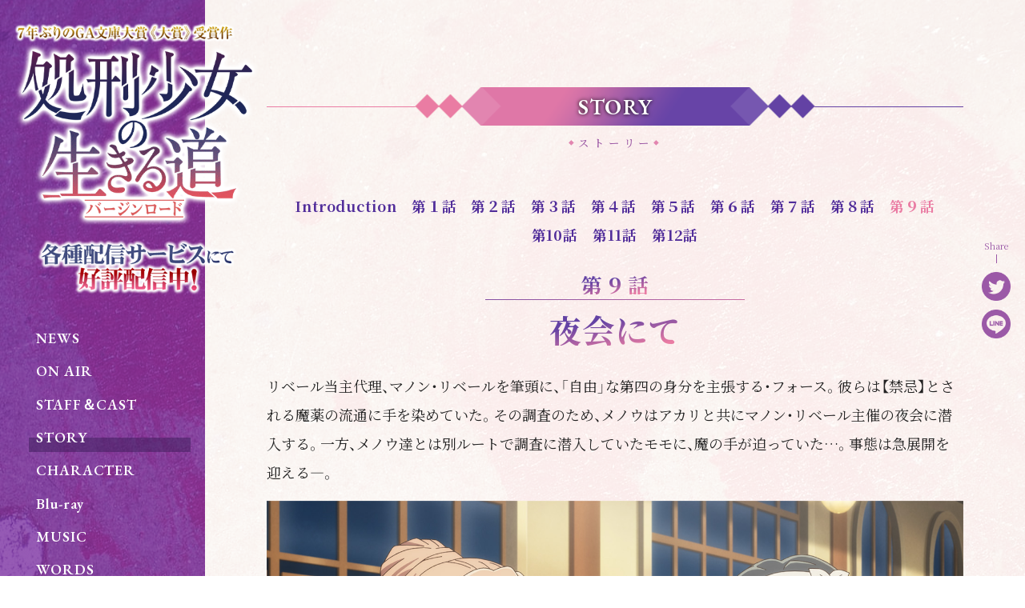

--- FILE ---
content_type: text/html
request_url: https://virgin-road.com/story/09.html
body_size: 7309
content:
<!DOCTYPE html>
<html lang="ja" prefix="og: http://ogp.me/ns#">
<head>
<meta http-equiv="Content-Type" content="text/html; charset=utf-8" />
<title>STORY -処刑少女プロジェクトポータルサイト-</title>
<meta name="description" content="" />
<meta name="keywords" content="" />
<meta name="robots" content="follow,index" />
<meta http-equiv="Content-Style-Type" content="text/css" />
<meta http-equiv="Content-Script-Type" content="text/javascript" />
<meta name="viewport" content="width=device-width">
<meta name="format-detection" content="telephone=no">
<meta http-equiv="X-UA-Compatible" content="ie=edge">

<!-- Global site tag (gtag.js) - Google Analytics -->
<script async src="https://www.googletagmanager.com/gtag/js?id=G-RVM4B91ZEJ"></script>
<script>
  window.dataLayer = window.dataLayer || [];
  function gtag(){dataLayer.push(arguments);}
  gtag('js', new Date());

  gtag('config', 'G-RVM4B91ZEJ');
</script>

<meta property="og:title" content="第９話">
<meta property="og:site_name" content="処刑少女プロジェクトポータルサイト">
<meta property="og:description" content="GA文庫大賞「ダンまち」以来7年ぶりの《大賞》受賞作‼「ーーこれは、彼女が彼女を殺すための物語」ドラマティック王道ファンタジーの新しい世界がここに生まれた">
<meta property="og:type" content="website">
<meta property="og:url" content="http://virgin-road.com">
<meta property="og:image" content="http://virgin-road.com/core_sys/images/others/ogp.jpg">
<meta name="twitter:card" content="summary_large_image">

<!-- Web App Manifest -->
<link rel="manifest" href="../core_sys/images/sys/manifest.json">

<!-- Favicon -->
<link rel="icon" href="../core_sys/images/others/favicon/favicon.ico">

<!-- Touch Icon -->
<link rel="apple-touch-icon" sizes="180x180" href="../core_sys/images/others/favicon/apple-touch-icon-180x180.png">
<link rel="icon" type="image/png" sizes="192x192" href="../core_sys/images/others/favicon/android-chrome-192x192.png">

<!-- Microsoft Tile -->
<meta name="msapplication-square70x70logo" content="../core_sys/images/others/favicon/site-tile-70x70.png">
<meta name="msapplication-square150x150logo" content="../core_sys/images/others/favicon/site-tile-150x150.png">
<meta name="msapplication-wide310x150logo" content="../core_sys/images/others/favicon/site-tile-310x150.png">
<meta name="msapplication-square310x310logo" content="../core_sys/images/others/favicon/site-tile-310x310.png">
<meta name="msapplication-TileColor" content="#ffffff">
<!-- ==========================================
Web Font
========================================== -->
<!-- Google Fonts -->
<link rel="preconnect" href="https://fonts.googleapis.com">
<link rel="preconnect" href="https://fonts.gstatic.com" crossorigin>
<link href="https://fonts.googleapis.com/css2?family=EB+Garamond:wght@600&family=Noto+Sans+JP:wght@500&family=Noto+Serif+JP:wght@400;500;700&display=swap" rel="stylesheet">

<!-- YakuHanJPs（約物半角専用のWebフォント　ライセンス：SIL OFL 1.1） -->
<link rel="stylesheet" href="https://cdn.jsdelivr.net/npm/yakuhanjp@3.4.1/dist/css/yakuhanmp.min.css">
<link rel="stylesheet" href="https://cdn.jsdelivr.net/npm/yakuhanjp@3.4.1/dist/css/yakuhanjp.min.css">


<!-- ==========================================
Style
========================================== -->
<link href="../core_sys/images/others/css/sanitize.css" rel="stylesheet">
<link href="../core_sys/images/others/css/magnific-popup-edited.css" rel="stylesheet">
<!-- CMS挿入 -->
<link rel="stylesheet" href="../core_sys/css/import/contents/001/set.css" type="text/css" />
<link rel="stylesheet" href="../core_sys/css/import/contents/001/dez_pt.css" type="text/css" />
<link rel="stylesheet" href="../core_sys/css/import/contents/001/unit.css" type="text/css" />
<link rel="stylesheet" href="../core_sys/css/fsc/fss.css" type="text/css" />
<link rel="alternate stylesheet" href="../core_sys/css/fsc/fsm.css" type="text/css" title="fsm" />
<link rel="alternate stylesheet" href="../core_sys/css/fsc/fsl.css" type="text/css" title="fsl" />
<script type="text/javascript" src="../core_sys/js/common.js"></script>
<script type="text/javascript" src="../core_sys/js/user.js"></script>
<!-- CMS挿入 -->
<link href="../core_sys/images/others/css/coreblo_reset.css" rel="stylesheet">
<link href="../core_sys/images/others/css/utility.css" rel="stylesheet">

<!-- ========================================
Script
========================================= -->
<script src="https://ajax.googleapis.com/ajax/libs/jquery/3.4.1/jquery.min.js"></script>
<script src="https://cdnjs.cloudflare.com/ajax/libs/jquery-easing/1.4.1/jquery.easing.js"></script>
<script src="../core_sys/images/others/js/mav.js"></script>
<script src="https://cdnjs.cloudflare.com/ajax/libs/magnific-popup.js/1.1.0/jquery.magnific-popup.min.js"></script></head>

<body id="layout5" class="c-no5 color-no4 listset-no0 contents-no24">
<div class="inner">

<!-- ＜wrapper＞04start -->
<div id="wrapper">
<div id="wrapper_inner">

<!-- ＜container＞start -->
<div id="container">
<div id="container_inner">

<!-- ＜contents＞start -->
<div id="contents">
<div id="contents_inner">

<!-- ＜contents_main＞start -->
<div id="contents_main">
<div id="contents_main_inner">

<!-- ＜header＞start -->
<div id="header">
<div id="header_inner">
<div class="header_sa01">
<div class="header_sa01_c">
<div class="cntTtl">
  <b>STORY</b><i>ストーリー</i></div>
<div class="c_list_block" id="c_list_block_0002">
<div class="list_type01" id="ContentsListUnit02">
	<table summary="List_Type01">
	<tr class="bg_b">
	<td class="read"><div class="title"><a href="../story/index.html">Introduction</a></div></td>
	</tr>
	<tr class="bg_a">
	<td class="read"><div class="title"><a href="../story/01.html">第１話</a></div></td>
	</tr>
	<tr class="bg_b">
	<td class="read"><div class="title"><a href="../story/02.html">第２話</a></div></td>
	</tr>
	<tr class="bg_a">
	<td class="read"><div class="title"><a href="../story/03.html">第３話</a></div></td>
	</tr>
	<tr class="bg_b">
	<td class="read"><div class="title"><a href="../story/04.html">第４話</a></div></td>
	</tr>
	<tr class="bg_a">
	<td class="read"><div class="title"><a href="../story/05.html">第５話</a></div></td>
	</tr>
	<tr class="bg_b">
	<td class="read"><div class="title"><a href="../story/06.html">第６話</a></div></td>
	</tr>
	<tr class="bg_a">
	<td class="read"><div class="title"><a href="../story/07.html">第７話</a></div></td>
	</tr>
	<tr class="bg_b">
	<td class="read"><div class="title"><a href="../story/08.html">第８話</a></div></td>
	</tr>
	<tr class="bg_a">
	<td class="read"><div class="title"><a href="../story/09.html">第９話</a></div></td>
	</tr>
	<tr class="bg_b">
	<td class="read"><div class="title"><a href="../story/10.html">第10話</a></div></td>
	</tr>
	<tr class="bg_a">
	<td class="read"><div class="title"><a href="../story/11.html">第11話</a></div></td>
	</tr>
	<tr class="bg_b">
	<td class="read"><div class="title"><a href="../story/12.html">第12話</a></div></td>
	</tr>
	</table>
</div>
</div><script>
  $(function () {
    MAVJS.listUnitAddCrt(
      "#c_list_block_0002", // unitID
      false, // 「前・次のページ」リンク有効化
      false, // 「前・次のページ」ループするか
      "", // 「前のページ」class（aの親）
      "", // 「次のページ」class（aの親）
      ".title a", // nwu_box、tr内のタイトルの取得場所
      "text" // タイトルの取得の際の形式 "text" or "html" or "alt"
    );
  })
</script>
</div>
</div>
</div>
</div>
<!-- ＜header＞end -->

<!-- ＜ext_area_01＞start -->
<!-- ＜ext_area_01＞end -->

<!-- ＜main＞start -->
<div id="main">
<div id="main_inner">
<div class="main_sa01">
<div class="main_sa01_c">
<!-- contents start -->
	<div id="cms_block">
	<div class="page_24">
	<div class="block line_00">
	<div class="block_inner">
		<div class="atl_inner">
	<!-- main strings block start -->
	<div class="read"></div>
	<!-- main strings block end -->
	</div>
	</div>
	</div>
	<div class="block line_01">
	<div class="block_inner">
	<h2 class="contentHead"><i>第９話</i><b>夜会にて</b></h2>	<div class="atl_inner">
	<!-- main strings block start -->
	<div class="read">リベール当主代理、マノン・リベールを筆頭に、「自由」な第四の身分を主張する・フォース。彼らは【禁忌】とされる魔薬の流通に手を染めていた。その調査のため、メノウはアカリと共にマノン・リベール主催の夜会に潜入する。一方、メノウ達とは別ルートで調査に潜入していたモモに、魔の手が迫っていた…。事態は急展開を迎える―。</div>
	<!-- main strings block end -->
	</div>
	</div>
	</div>
	<div class="block line_02">
	<div class="block_inner">
		<div class="atl_inner">
	<!-- main strings block start -->
	<div class="read"><div id="js-screen"></div></div>
	<!-- main strings block end -->
	</div>
	</div>
	</div>
	<div class="block line_03">
	<div class="block_inner">
	<div class="atl_inner">
	<!-- images block start -->
	<ul class="tp5">
<li><div class="ph"><a href="../core_sys/images/contents/00000024/block/00000074/00000089.jpg?1751880083" target="_blank" class="img_link"><img src="../core_sys/images/contents/00000024/block/00000074/00000089.jpg?1751880083" alt="" title="" /></a></div><div class="cap_no"></div></li><li><div class="ph"><a href="../core_sys/images/contents/00000024/block/00000074/00000090.jpg?1751880083" target="_blank" class="img_link"><img src="../core_sys/images/contents/00000024/block/00000074/00000090.jpg?1751880083" alt="" title="" /></a></div><div class="cap_no"></div></li><li><div class="ph"><a href="../core_sys/images/contents/00000024/block/00000074/00000091.jpg?1751880083" target="_blank" class="img_link"><img src="../core_sys/images/contents/00000024/block/00000074/00000091.jpg?1751880083" alt="" title="" /></a></div><div class="cap_no"></div></li><li><div class="ph"><a href="../core_sys/images/contents/00000024/block/00000074/00000092.jpg?1751880083" target="_blank" class="img_link"><img src="../core_sys/images/contents/00000024/block/00000074/00000092.jpg?1751880083" alt="" title="" /></a></div><div class="cap_no"></div></li><li><div class="ph"><a href="../core_sys/images/contents/00000024/block/00000074/00000093.jpg?1751880083" target="_blank" class="img_link"><img src="../core_sys/images/contents/00000024/block/00000074/00000093.jpg?1751880083" alt="" title="" /></a></div><div class="cap_no"></div></li><li><div class="ph"><a href="../core_sys/images/contents/00000024/block/00000074/00000094.jpg?1751880083" target="_blank" class="img_link"><img src="../core_sys/images/contents/00000024/block/00000074/00000094.jpg?1751880083" alt="" title="" /></a></div><div class="cap_no"></div></li>	</ul>
	<!-- images block end -->
	</div>
	</div>
	</div>
	<div class="block line_04">
	<div class="block_inner">
	<h3 class="articleHead">STAFF</h3>	<div class="atl_inner">
	<!-- main strings block start -->
	<div class="read"><ul class="staffList">
<li><p>脚本：</p><p>ヤスカワショウゴ</p></li>
<li><p>コンテ：</p><p>そ～とめこういちろう</p></li>
<li><p>演出：</p><p>うえだしげる</p></li>
<li><p>総作画監督：</p><p>冷水由紀恵</p></li>
<li><p>総作画監督補佐：</p><p>菊池隼也</p></li>
<li><p>作画監督：</p><p>熊谷勝弘／吉元美妃／徐学文／徐学武</p></li>
</ul>
</div>
	<!-- main strings block end -->
	</div>
	</div>
	</div>
	<div class="block line_05">
	<div class="block_inner">
	<h3 class="articleHead">Preview Video</h3>	<div class="atl_inner">
	<!-- main strings block start -->
	<div class="read"><iframe width="560" height="315" src="https://www.youtube.com/embed/lIlgmOlhpPc" frameborder="0" allow="accelerometer; autoplay; encrypted-media; gyroscope; picture-in-picture" allowfullscreen></iframe>
<br></div>
	<!-- main strings block end -->
	</div>
	</div>
	</div>
	</div>
	</div>
<!-- contents end -->
</div>
</div>
</div>
</div>
<!-- ＜main＞end -->

<!-- ＜ext_area_02＞start -->
<div id="ext_area_02">
<div id="ext_area_02_inner">
<div class="ext_area_02_sa01">
<div class="ext_area_02_sa01_c">
<button class="scrollButton js-scrollToTop" type="button"></button>
<ul class="socialList">
  <li>Share</li>
  <li>
    <a class="js-share--twitter" href="https://twitter.com/intent/tweet?text=" title="Twitterでシェアする" rel="nofollow noopener noreferrer" target="_blank">
       <img src="../core_sys/images/main/common/share_twitter.png" alt="Twitter">
    </a>
  </li>
  <li>
     <a class="js-share--line" href="http://line.me/R/msg/text/" title="LINEでシェアする" rel="nofollow noopener noreferrer" target="_blank">
       <img src="../core_sys/images/main/common/share_line.png" alt="LINE">
     </a>
  </li>
</ul>
</div>
</div>
</div>
</div>
<!-- ＜ext_area_02＞end -->

<!-- ＜footer＞start -->
<div id="footer">
<div id="footer_inner">
<div class="footer_sa01">
<div class="footer_sa01_c">
<!-- バナーユニット001ここから -->
	<div id="bnu_001_c">
	<p><a href="https://ga.sbcr.jp/sp/virginroad/index.html" target="_blank"><img src="../core_sys/images/banner/00000001.png?1751880083" alt="" title="" /></a></p>
	<p><a href="https://magazine.jp.square-enix.com/yg/introduction/syokei/" target="_blank"><img src="../core_sys/images/banner/00000004.jpg?1751880083" alt="" title="" /></a></p>
	<p><a href="https://magazine.jp.square-enix.com/mangaup/" target="_blank"><img src="../core_sys/images/banner/00000005.jpg?1751880083" alt="" title="" /></a></p>
	</div>
<!-- バナーユニット001ここまで -->
</div>
</div>
<div class="footer_sa02">
<div class="footer_sa02_c">

<div class="footerWrap">
  <div class="footerLogo"><a href="../index.html"><img src="../core_sys/images/main/common/footer_logo.png"></a></div>
  <div class="twitter">
    <h3>Official Twitter</h3>
    <a href="https://twitter.com/VirginroadAnime">@VirginroadAnime</a>
    <div class="twTimelineWrap">
      <div class="twTimeline">
        <a class="twitter-timeline" data-theme="light" data-chrome="transparent noheader nofooter" href="https://twitter.com/VirginroadAnime?ref_src=twsrc%5Etfw"></a><script async src="https://platform.twitter.com/widgets.js" charset="utf-8"></script>
      </div>
    </div>
  </div>
</div>


<p class="copyright"><small>&copy;佐藤真登・SBクリエイティブ／処刑少女製作委員会</small></p></div>
</div>
<div class="footer_sa03">
<div class="footer_sa03_l">
<script>

MAVJS.addUserAgent();

$(function(){

  // 相対リンクのindex.html削除
  MAVJS.removeIndexHtml();

  // rel="noopener noreferrer"追加
  MAVJS.addRelNoopener();

  // カスタムマーカーリスト
  MAVJS.customMarkerList();

  // スムーススクロール(offsetY, time, easing);
  MAVJS.smoothScroll( -100, 1000, "easeInOutQuint" );

  // NEWマーク移動（classを付与したいtrまたは、.nwu_boxを指定）
  MAVJS.addNewMark("#news_block #list_01 tr, #nwu_001_t tr");

  // リストのリンク全体化（リンクにしたいtrまたは、.nwu_boxを指定）
  MAVJS.anchorParentClickable("#list_07 dd");  

  /* ==========================================
  ソーシャルシェア設定
  #@なし、カンマ区切り、なしの場合空白 ""
  ========================================== */
  MAVJS.socialShare(
    // ツイートハッシュタグ
    "",

    // ツイートおすすめユーザー  
    ""
  );

  /* ==========================================
  モーダル汎用class
  ========================================== */
  $('.js-modalImgLink').magnificPopup({
    disableOn: 0,
    mainClass: 'mfp-fade',
    removalDelay: 500,
    type: 'image',
    fixedContentPos: false
  });

  $('.js-modalMovieLink').magnificPopup({
    iframe: {
      patterns: {
        youtube: {
          src: '//www.youtube.com/embed/%id%?autoplay=1&rel=0'
        }
      }
    },
    disableOn: 0,
    type: "iframe",
    mainClass: 'mfp-fade',
    removalDelay: 500,
    preloader: false,
    fixedContentPos: false
  });

});

</script></div>
<div class="footer_sa03_r">
<script>

$(function(){
  // 「前のページへ」「次のページへ」テキスト差し替え
  MAVJS.replaceTextNextPrev("〈 Prev", "Next 〉");  

  // ページネーション テキスト整形
  MAVJS.replaceTextPagenation();

  // 「画像 Type_1～3」 レスポンシブ対応用 class変更
  MAVJS.addClassImgType();

  // 「画像 Type_4」 レスポンシブ対応用 ulに置き換え
  MAVJS.replaceType4();

  // URL自動aタグ化
  MAVJS.createAnchorTag("#news_block .read,.color-no9 .read");

  // ストーリー用スライダー
  MAVJS.slideImg('#js-screen', '.c-no5 .img_link', 4000);

  // リストユニット用カレント表示、前・次のページ
  MAVJS.listUnitAddCrt(
    "#c_list_block_0001",    // unitID
    true,    // 「前・次のページ」リンク有効化
    true,    // 「前・次のページ」ループするか
    ".naviArrow__prev",    // 「前のページ」class（aの親）
    ".naviArrow__next",    // 「次のページ」class（aの親）
    ".title a",    // nwu_box、tr内のタイトルの取得場所
    "text"    // タイトルの取得の際の形式 "text" or "html" or "alt"
  );

  // YouTube Wrap
  $('.read iframe[src^="https://www.youtube.com/"]').each(function(){
    if( $(this).parent().hasClass("c-youtubeWrap") ) {
      return;
    }
    $(this).wrap('<div class="c-youtubeWrap" />');
  });

});
/*遷移エフェクト*/
  $(window).on("load" ,function(){
    $("body").addClass("fadeIn");
  });
</script>


</div>
</div>
</div>
</div>
<!-- ＜footer＞end -->

</div>
</div>
<!-- ＜contents_main＞start -->

<!-- ＜side＞start -->
<div id="side">
<div id="side_inner">
<!-- global link start -->
	<div id="g_navi">
<button class="menuButton">
  <div class="menuIcon">
    <span class="menuIcon__line"></span>
    <span class="menuIcon__line"></span>
    <span class="menuIcon__line"></span>
  </div>
</button>

<header class="header">
  <div class="header__inner">

    <div class="header__logo">
      <img src="../core_sys/images/main/navi/copy.png" alt="「GA文庫大賞7年ぶりの≪大賞≫受賞作" class="copy">
      <h1><a href="../index.html"><img src="../core_sys/images/main/tz/logo.png" alt="処刑少女の生きる道"></a></h1>
      <img src="../core_sys/images/main/navi/catch_anime.png" class="catch">
    </div>

    <nav class="globalNavi">
	<ul>
<li class="gh_item1 gh_lino14"><a href="../index.html" title="TOP"><span class="gh_sno14">TOP</span></a></li><li class="gh_item2 gh_lino2"><a href="../news/index.html" title="NEWS"><span class="gh_sno2">NEWS</span></a></li><li class="gh_item3 gh_lino3"><a href="../onair/index.html" title="ON AIR"><span class="gh_sno3">ON AIR</span></a></li><li class="gh_item4 gh_lino4"><a href="../staffcast/index.html" title="STAFF＆CAST"><span class="gh_sno4">STAFF＆CAST</span></a></li><li class="gh_item5 gh_lino5"><a href="../story/12.html" class="crt" title="STORY"><span class="gh_sno5">STORY</span></a></li><li class="gh_item6 gh_lino6"><a href="../chara/index.html" title="CHARACTER"><span class="gh_sno6">CHARACTER</span></a></li><li class="gh_item7 gh_lino7"><a href="../bd/index.html" title="Blu-ray"><span class="gh_sno7">Blu-ray</span></a></li><li class="gh_item8 gh_lino8"><a href="../music/index.html" title="MUSIC"><span class="gh_sno8">MUSIC</span></a></li><li class="gh_item9 gh_lino9"><a href="../words/index.html" title="WORDS"><span class="gh_sno9">WORDS</span></a></li><li class="gh_item10 gh_lino10"><a href="../goods/index.html" title="GOODS"><span class="gh_sno10">GOODS</span></a></li><li class="gh_item11 gh_lino11"><a href="../books/index.html" title="BOOKS"><span class="gh_sno11">BOOKS</span></a></li><li class="gh_item12 gh_lino13"><a href="../movie/index.html" title="MOVIE"><span class="gh_sno13">MOVIE</span></a></li><li class="gh_item13 gh_lino12"><a href="../special/interview.html" title="SPECIAL"><span class="gh_sno12">SPECIAL</span></a></li><li class="gh_item14 gh_lino17"><a href="../special/radio.html.html" title="RADIO"><span class="gh_sno17">RADIO</span></a></li></ul>
     </nav>
  </div><!-- header__inner -->

</header>

<div class="navOverlay"></div>

<script>
const viewport = 1920;
let wW = $(window).width();
let htmlZoom = wW / viewport

function zoom(){
  if(wW > viewport){
    $("html").css("zoom",htmlZoom);
  }else{
    $("html").css("zoom","");
  }
}
zoom();
$(window).on("resize", function(){
  wW = $(window).width();
  htmlZoom = wW / viewport
  zoom();
});
/* ==========================================
*  グローバルナビ
* 2019/04/15 - 10:42
========================================== */
(function(){

  GNAV_SCREENTYPE = null;
  GNAV_STATE = "close";

  var $menubutton = $(".menuButton"); // トリガーにするボタン
    $gNavUnit = $("#g_navi"), // classを付け替える要素
    $gNavLink = $gNavUnit.find("a"), // グローバルナビリンク
    switchSize = 1000, // SP / PC切り替えサイズ
    locationHref = location.href; // 現在のURL
    urlHash = location.hash, // 現在のURLハッシュ
    scrollTime = 1000, // スクロール時間
    scrollEasing = "swing", // スクロールイージング
    scrollOffsetYWide = -110; // PCサイズ時のスクロールオフセット値(px)
    scrollOffsetYNarrow = -100; // SPサイズ時スクロールオフセット値(px)

  // スムーススクロール
  function scrollToAnker(hash) {
    var target = $(hash),
      position = target.offset().top,
      offset = scrollOffsetYNarrow;
    if (GNAV_SCREENTYPE === "wide") {
      var offset = scrollOffsetYWide;
    }
    $("html,body").stop().animate({scrollTop: position + offset }, scrollTime, scrollEasing);
    return false;
  }

  // Open グローバルナビ
  function openNav() {
    GNAV_STATE = "open";
    $gNavUnit.addClass("is-open");
    $("body").addClass("is-open");
  }

  // Close グローバルナビ
  function closeNav() {
    GNAV_STATE = "close";
    $gNavUnit.removeClass("is-open");
    $("body").removeClass("is-open");
  }

  // URLハッシュ判定
  if(urlHash) {
    if ($(urlHash).length) {
      $(function() {
        $("html,body").stop().animate({ scrollTop: 0 }, 0);
      });
      $(window).on("load", function(){
        setTimeout(function() {
          scrollToAnker(urlHash);
        }, 10);
      });
    }
  }

  // スクリーンサイズチェック
  $(window).on("load resize", function() {
    var wW = $(window).innerWidth;
    if (wW > switchSize) {
      if (GNAV_SCREENTYPE === "wide") { return; }
      GNAV_SCREENTYPE = "wide";
      openNav();
    } else {
      if (GNAV_SCREENTYPE === "narrow") { return; }
      GNAV_SCREENTYPE = "narrow";
      closeNav();
    }
  });

  $menubutton.on("click", function() {
    if (GNAV_STATE === "close") {
      openNav();
    } else {
      closeNav();
    }
    return false;
  });

  $gNavLink.on("click", function(){
    var thisHash = this.hash,
      $target = $(thisHash),
      thisFilename = locationHref.replace(/#.*$/,""),
      targetHref = $(this).get(0).href.replace(/#.*$/,"");
    if ($(this).attr("target")) { return; }
    if (!$target.length) { return; };
    if (targetHref.indexOf(thisFilename) < 0){ return; }
    if (GNAV_SCREENTYPE === "narrow") { closeNav(); }
    scrollToAnker(thisHash);
    window.history.pushState(null, null, thisHash);
    return false;
  });

	$(window).on("load resize", function() {
		let scTop     = $(this).scrollTop();
		const gnav    = $('#g_navi');
		const scBtn   = $('.scrollButton');
		const side    = $('#side_inner');
		const sideH   = side.outerHeight();
		const wH      = $(this).height();
		let   naviTop = wH-sideH;
		if(naviTop>0){
			naviTop = 0
		}else if(wW > viewport){
			naviTop = naviTop*htmlZoom;
		}
		side.css({top:naviTop});
		$(window).on("scroll", function() {
			scTop = $(this).scrollTop();
			if( scTop > 300){
				gnav.addClass('scroll');
				scBtn.addClass('inview');
			}else{
				gnav.removeClass('scroll');
				scBtn.removeClass('inview');
			}
		});
	});

})();

  $(function() {
    $('a:not([href^="#"]):not([target])').on('click', function(e){
      e.preventDefault();
      url = $(this).attr('href');
      if (url !== '') {
        $('body').removeClass('fadeIn');
        $('#layout1 #wrapper').animate({opacity: 0}, 1000);
        setTimeout(function(){
          window.location = url;
        }, 1000);
      }
      return false;
    });
  });
</script>	</div>
<!-- global link end -->
</div>
</div>
<!-- ＜side＞end -->

</div>
</div>
<!-- ＜contents＞end -->

</div>
</div>
<!-- ＜container＞end -->

</div>
</div>
<!-- ＜wrapper＞04end -->
</div>
</body>
</html>
<!-- InstanceEnd -->


--- FILE ---
content_type: text/css
request_url: https://virgin-road.com/core_sys/css/import/contents/001/set.css
body_size: -189
content:
/* ==========共通指定========== */
/* 全体基本指定(共通固定) */
@import url("../../../common/common.css");
@import url("../../../common/font.css");
@import url("../../../common/float_fix.css");
@import url("../../../user/user.css");

/* スタイルパーツ呼び出し(共通固定) */
@import url("../../common/style_parts.css");

/* コンテンツエリアユニット選択 */
@import url("../../common/cms_con_imp.css");
@import url("../../common/cms_list_imp.css");


--- FILE ---
content_type: text/css
request_url: https://virgin-road.com/core_sys/css/import/contents/001/dez_pt.css
body_size: -257
content:
/* ==========共通指定========== */
/* デザインパターン指定 */
@import url("../../../dez_pt/contents/001/base_area.css");
@import url("../../../dez_pt/contents/001/sub_area.css");

/* 左右レイアウト */
@import url("../../../dez_pt/common/2c_l.css");


--- FILE ---
content_type: text/css
request_url: https://virgin-road.com/core_sys/css/import/contents/001/unit.css
body_size: -168
content:
/* ==========共通指定========== */
/* ==========header========== */
@import url("../../../usa/usa_003.css");
/* ==========ext_area_01========== */
/* ==========main========== */
@import url("../../../ptu/cms_block.css");
/* ==========ext_area_02========== */
@import url("../../../usa/usa_004.css");
/* ==========footer========== */
@import url("../../../bnu/bnu_001_c.css");
@import url("../../../ptu/cw.css");
@import url("../../../usa/usa_038.css");
@import url("../../../usa/usa_039.css");
/* ==========side========== */
@import url("../../../navi/g_navi_h.css");


--- FILE ---
content_type: text/css
request_url: https://virgin-road.com/core_sys/css/usa/usa_004.css
body_size: 248
content:
@charset "utf-8";
.scrollButton {
  position:fixed;
  right:30px;
  bottom:30px;
  width: 80px;
  height: 80px;
  display:flex;
  justify-content:center;
  align-items:center;
  flex-direction:column-reverse;
  color: #fff;
  line-height: 1;
  font-size: 1rem;
  transform: translateY(110px);
  transition: .7s;
  opacity:0.9;
  z-index: 100;
}
.scrollButton::before {
  content:"";
  position:absolute;
  width:50%;
  height:50%;
  top:0;
  bottom:0;
  left:0;
  right:0;
  margin:auto;
  background:#512d9a;
  transform:rotate(45deg);
  z-index: -1;
}
.scrollButton::after {content:"▲";font-size: 1.5rem;}
.scrollButton.inview {transform: translateY(0px);}
ul.socialList {
    display: flex;
    flex-direction: column;
    justify-content: center;
    width: 2em;
    height: 8em;
    margin: auto;
    position: fixed;
    top: 0;
    bottom: 0;
    right: 1em;
    z-index: 100;
}
ul.socialList li {
  font-size: 0.6em;
  text-align: center;
  color: #9b59a7;
  margin: 0.5em 0;
}
ul.socialList li:nth-child(1)::after {
  content:"";
  display:block;
  width:1px;
  height:1em;
  background: #9b59a7;
  margin:auto;
}

@media screen and (max-width:999px){
  .is-open ul.socialList {
  mix-blend-mode: color-dodge;
  }
}
@media screen and (max-width:600px){
  ul.socialList{
    margin-bottom:5em;
    right: 1.6em;
  }
}

--- FILE ---
content_type: text/css
request_url: https://virgin-road.com/core_sys/css/ptu/cw.css
body_size: 227
content:
@charset "utf-8";
#footer {
    position: relative;
    /* z-index: 10; */
    padding: 0em 0;
    /* background: #fff; */
}
#footer_inner{
  position:relative;
  z-index: 30;
}

.copyright {
  font-size: 1.4rem;
  color: #553933;
  text-align: center;
  padding: 1em;
  margin: 0px auto;
  filter: drop-shadow(0 0 2px #fff) drop-shadow(0 0 2px #fff) drop-shadow(0 0 2px #fff);
}
@media screen and (max-width:600px){
  .scrollButton{
    bottom:0;
    right:0;
  }
}
.footerWrap {
  display: flex;
  justify-content: center;
  margin: 0em auto 0em;
  max-width:100%;
  background: #fff;
  padding: 4em 0;
}
.footerWrap>div{
  width: 45%;
  max-width: 350px;
  margin:0 50px;
}
.footerWrap .twitter h3{
  text-align: center;
  background: linear-gradient(350deg,#ea7ca3 45%,#6342a4 55%);
  -webkit-background-clip: text;
  -webkit-text-fill-color: transparent;
  margin:0;
}
.footerWrap .twitter a{
  color:#512d9a;
  display: block;
  text-align: center;
  font-weight: 700;
  text-decoration: none;
  font-size: 0.8em;
  margin-bottom:1em;
}
.footerWrap .twTimelineWrap{
  height:10em;
  overflow:auto;
}
@media screen and (max-width:600px){
  .footerWrap{
    flex-direction:column-reverse;
    align-items:center;
  }
  .footerWrap>div{
    margin-bottom:2em;
    width: 90%;
  }
}
@media all and (-ms-high-contrast:none){
  *::-ms-backdrop,.footerWrap .twitter h3{
    background:none;
    color:#6342a4;
  }
}


--- FILE ---
content_type: text/css
request_url: https://virgin-road.com/core_sys/css/usa/usa_038.css
body_size: 1197
content:
@charset "utf-8";
/* レイアウト
========================================== */
body::before {
  content:"";
  position:fixed;
  top:0;
  bottom:0;
  left:0;
  right:0;
  background: url(../../images/main/common/bg_pattern.jpg)top center,#faf4f4;
  background-blend-mode: overlay;
  z-index:-1;
}
@media all and (-ms-high-contrast:none){
  *::-ms-backdrop, body::before {opacity:0.1;}
}
body.noScroll{
  overflow:hidden;
}
#contents_inner {
  display: flex;
  flex-direction: row-reverse;
  justify-content: flex-end;
  width: 100%;
}
#contents_main {
  width: 100%;
}
b,i,s{font-weight:inherit;font-style:inherit;text-decoration:inherit}
@media screen and (max-width:999px){
  #contents_inner{
    flex-direction:column;
  }
}
/* NEWマーク
========================================== */
.new_ic {
  display: inline-block;
}

#list_01 .new_ic>a{
  display: inline;
}

.new_ic::before {
  content:" NEW";
  background: #cd3434;
  color: #fafafa;
  font-weight: 300;
  font-size: 1.1rem;
  padding: .1em .4em .1em;
  margin: 0 .5em 0 0.0em;
  text-shadow: none;
  line-height: 1;
}

/* Youtube
========================================== */
/*
  width = ウィンドウ幅 - 左右マージンの合計
  height = width * 9/16
  ※単位vwはスクロールバーを含めた値になるため、PCの場合は少しずれる。
  　スマホは問題ない。
*/

.read iframe {
  margin: 1em 0;
  max-width: 640px;
  max-height: calc( 640px * 9 / 16 );
  width: calc( 100vw - 40px );
  height: calc( ( 100vw - 40px ) * 9 / 16 );
}


/* ページネーション（ネクストバック）
========================================== */

/* ネクストバックナビ */
.nb_navi {
  text-align: center;
  margin-top: 50px;
  font-family: 'Noto Sans JP',sans-serif;
  font-size: 1.4rem;
}

/* 件数表示 */
.page {
}

/* 件数件表示（数字） */
.page>.nom {
}

/* ページネーション（リスト） */
.page_navi>ul {
  margin: 0;
  display: flex;
  justify-content: center;
}

/* ページネーション（ページ数、前、次） */
.page_navi li {
}

/* ページネーション（前、次のみ） */
.page_navi li.nb_pre,
.page_navi li.nb_nex {
  margin: 0 1em;
}

/* ページネーション（ページ数のみ） */
.page_navi li.nb_crt,
.page_navi li.nb_link {
  margin: 0 .5em;
}

/* ページネーション（ページ数 カレント） */
.page_navi li.nb_crt {
}

/* ページネーション（リンク） */
.page_navi a {
  text-decoration: none;
}

.page_navi a:hover {
}

/* ページネーション リンクなし */
.page_navi li>span {
  opacity: .2;
}

/* バナーユニット
========================================== */

[id^="bnu_001_"] {
  display: flex;
  flex-wrap: wrap;
  justify-content: center;
  margin: 0px 0 0;
  padding: 1.5em 0;
  background: rgb(255 255 255 / 50%);
}

[id^="bnu_001_"]>p {
  width: 100%;
  max-width: 350px;
  margin: 0.5em;
}

/* ==========================================
*
*  mfp
*
========================================== */

.mfp-bg {
  background: rgba(0, 0, 0, .8) !important;
}

.mfp-fade.mfp-bg {
  opacity: 0;
  transition: .5s;
}

/* overlay animate in */
.mfp-fade.mfp-bg.mfp-ready {
  opacity: 1;
}

/* overlay animate out */
.mfp-fade.mfp-bg.mfp-removing {
  opacity: 0;
}

/* content at start */
.mfp-fade.mfp-wrap .mfp-content {
  opacity: 0;
  transition: .5s;
}

/* content animate it */
.mfp-fade.mfp-wrap.mfp-ready .mfp-content {
  opacity: 1;
}

/* content animate out */
.mfp-fade.mfp-wrap.mfp-removing .mfp-content {
  opacity: 0;
}


--- FILE ---
content_type: text/css
request_url: https://virgin-road.com/core_sys/css/usa/usa_039.css
body_size: 9452
content:
@charset "UTF-8";

/* ========================================
ニュース、コンテンツ記事
======================================== */
#cms_block,
#news_block {
  width: 85%;
  max-width: 1200px;
  margin: 0 auto 0;
  padding-bottom: 4em;
  min-height: 60vh;
}

#news_block {
  max-width: 1000px;
}

#news_block>div[class^="page_"] {
  /* max-width: 700px; */
  margin: 0 auto;
  flex: 1;
}

.linkButton {
  width: 100%;
  text-align: center;
}

.linkButton a {
  position: relative;
  display: inline-block;
  text-decoration: none;
  color: #fff;
  line-height: 1;
  padding: 0.9em 2em 0.8em;
  font-size: 0.8em;
  margin: 2em 0 0 0;
  z-index: 0;
}

.linkButton a::before {
  content: "";
  display: block;
  position: absolute;
  top: 0;
  left: 0;
  right: 0;
  bottom: 0;
  z-index: -1;
  background: #6242a4;
  transform: skew(45deg, 0deg);
}

.center {
  text-align: center;
  line-height: 2;
  margin: 0 0 2em;
}

#main {
  position: relative;
  z-index: 30;
}

#header,
#side {
  position: relative;
  z-index: 30;
}

.bgFr li {
  position: fixed;
  top: 0;
  bottom: 0;
  left: 0;
  right: 0;
  background: url(../../images/main/home/kv/light_bk.png);
  z-index: 10;
  transition: 1s ease;
}

.bgFr li:nth-child(2) {
  background: url(../../images/main/home/kv/light_fr.png);
}

@media screen and (max-width: 999px) {

  #cms_block,
  #news_block {
    width: 95%;
  }
}

/*
   見出し
======================== */
.cntTtl {
  display: flex;
  justify-content: center;
  align-items: stretch;
  flex-direction: column;
  text-align: center;
  line-height: 1;
  font-size: 1.5em;
  z-index: 10;
  margin: 4em auto 2em;
  width: 85%;
  max-width: 1360px;
}

.cntTtl b {
  position: relative;
  height: 50px;
  display: flex;
  justify-content: center;
  align-items: center;
  font-family: 'EB Garamond', serif;
  color: #fff;
  text-shadow: 0 0 5px black;
  z-index: 10;
  letter-spacing: 0.04em;
  padding-left: 0.04em;
}

.cntTtl b::before,
.cntTtl b::after {
  content: "";
  position: absolute;
  top: 0;
  left: 0;
  right: 0;
  bottom: 0;
  margin: auto;
  z-index: -1;
}

.cntTtl b::before {
  width: 100%;
  height: 1px;
  background: linear-gradient(90deg, #ea7ca3 50%, #6342a4 50%);
}

.cntTtl b::after {
  width: 500px;
  max-width: 100%;
  background: url(../../images/main/tz/h2_bg.png) center center no-repeat;
}

.cntTtl i {
  font-size: 0.5em;
  font-family: 'Noto Serif JP', serif;
  color: #8e439a;
  letter-spacing: 0.36em;
  display: flex;
  align-items: center;
  align-self: center;
  margin: 1em auto 0;
}

.cntTtl i::before,
.cntTtl i::after {
  content: "◆";
  font-size: 0.5em;
  color: #e285b0;
}

.cntTtl i::before {
  padding-left: 0.36em;
}

.articleHead {
  margin: 1em 0 1em;
  line-height: 1.4;
}

#news_block .articleHead {
  white-space: nowrap;
}

h2.articleHead {
  font-size: 3rem;
  line-height: 1.2;
  border-bottom: 2px dotted #b48ac3;
  padding: 0em 0 0.5em;
  /*
  color: #812a9f;
  background: -webkit-linear-gradient(0deg, #ea7ca3, #6342a4);
  -webkit-background-clip: text;
  -webkit-text-fill-color: transparent;
  */
  letter-spacing: -0.05em;
}

h2.articleHead p {
  display: inline-block;
  color: #812a9f;
  background: -webkit-linear-gradient(0deg, #ea7ca3, #6342a4);
  -webkit-background-clip: text;
  -webkit-text-fill-color: transparent;
  margin: 0;
}

h2.noGradient.articleHead p {
  display: inline-block;
  color: #812a9f;
  background: none;
  -webkit-background-clip: initial;
  -webkit-text-fill-color: initial;
  margin: 0;
}

h2.contentHead {
  font-size: 1.8em;
  line-height: 1.0;
  display: flex;
  flex-direction: column;
  align-items: center;
  background: linear-gradient(350deg, #ea7ca3 50%, #6342a4 60%);
  -webkit-background-clip: text;
  -webkit-text-fill-color: transparent;
  margin: 2em 0 0.5em;
}

h2.contentHead:before {
  content: "";
  display: block;
  width: 10em;
  max-width: 100%;
  height: 1px;
  background: linear-gradient(350deg, #ea7ca3 -50%, #6342a4 150%);
  order: 2;
  margin: 0.5em auto;
}

h2.contentHead b {
  order: 1;
}

h2.contentHead i {
  order: 3;
  font-size: 0.4em;
  letter-spacing: 0.1em;
  padding-left: 0.1em;
}

h3.articleHead {
  font-size: 2.4rem;
  margin: 2em 0 1em;
  color: #512d9a;
  border-bottom: solid 1px;
  padding-bottom: 0.5em;
}

h4.articleHead {
  font-size: 1.8rem;
  margin: 2em 0 0.5em;
  color: #512d9a;
}

h5.articleHead {
  font-size: 1.6rem;
  margin: 2em 0 1em;
}

h6.articleHead {
  font-size: 1.6rem;
}

#js-newsDate {
  font-size: 1.4rem;
  margin: 0 0 0.5em;
  font-family: arial sans-serif;
  line-height: 1;
}

#js-newsDate+h2.articleHead {
  margin-top: 0;
}

@media screen and (max-width: 999px) {
  .cntTtl {
    width: 100%;
  }
}

@media screen and (max-width: 414px) {
  h2.articleHead {
    font-size: 6vw;
  }

  h3.articleHead {
    /* font-size: 5.5vw; */
  }
}

/*================================
  MOVIE
=================================*/
.page_11{
  display:flex;
  flex-wrap:wrap;
  justify-content:space-between;
}
.page_11>div.block{
  width: 31%;
  margin: 0 0% 1.5em 0;
}
.page_11>div.block:nth-of-type(4n){
  margin: 0 0% 0 0;
}

.page_11>div.block .read{
  margin:0;
}
.page_11>div.block .read br{
  display:none;
}

.page_11>div.block h2{
  font-size: 1.5rem;
  margin: 0em 0 0.5em 0;
}
.page_11>div.block.line_00{
  display:
  none;
}

@media screen and (max-width:999px) {
  .page_11>div.block{
    width: 48.5%;
  }
  .page_11>div.block h2{
    font-size: 2.2vw;
    margin: 0em 0 0.5em 0;
  }
}

@media screen and (max-width:600px) {
  .page_11>div.block h2{
    font-size: 3vw;
    margin: 0em 0 0.5em 0;
  }
}

/*================================
  Blu-ray
=================================*/

.color-no6 {}

.bdNavWrap {
  font-size: 2.5rem;
  font-weight: 600;
  letter-spacing: 0.1em;
margin: 0 0 3em;}

.bdNavWrap ul{
  display: flex;
  justify-content: space-between;
  width: 20em;
  max-width:100%;
  margin: 0 auto;
  align-items: center;
  flex-wrap: wrap;
}

.bdNavWrap ul li{
  text-align:center;
  flex: 1;
}

.bdNavWrap ul li:last-child{
  font-size:80%;
  letter-spacing:0;
}

.bdNavWrap ul li:last-child a {
}

.bdNavWrap ul li a {
  display: flex;
  position: relative;
  z-index: 0;
  color: #6744a7;
  padding: 0.5em;
  align-items: center;
  justify-content: center;
  line-height: 1;
  text-decoration: none;
  opacity: 1;
}

.bdNavWrap ul li a span{
  text-shadow: 
        #fbefee 1px 1px 0, #fbefee -1px -1px 0,
        #fbefee -1px 1px 0, #fbefee 1px -1px 0,
        #fbefee 0px 1px 0, #fbefee  0-1px 0,
        #fbefee -1px 0 0, #fbefee 1px 0 0;
}


.bdNavWrap ul li a::before {
  content: "";
  display: block;
  background: #fbefee;
  border: 2px solid #6744a7;
  width: 3em;
  height: 3em;
  position: absolute;
  z-index: -1;
  transform: rotate(-45deg) skew(15deg, 15deg);
}

.bdNavWrap ul li:last-child a::before {
  width: 3.8em;
  height: 3.8em;
}


@media screen and (max-width:600px) {
  .bdNavWrap ul li:last-child{
    flex:auto;
    width:100%;
  margin-top: 1em;}
  .bdNavWrap ul{
    width: 14em;
  }
}


.color-no6 #cms_block {
  max-width: 950px;
}

.bdWrap {
  max-width: 950px;
  margin: 0 auto 5em;
  line-height: 1.6;
}

.bdWrap .bdHead {
  text-align: center;
  margin: 0 0 2em;
}

.bdWrap .bdHead h2 {
  color: #6740a4;
  margin: 0 0 1em;
  /*
  background: -webkit-linear-gradient(0deg, #ea7ca3, #6342a4);
  -webkit-background-clip: text;
  -webkit-text-fill-color: transparent;
  */
  }


.bdWrap .bdHead h2 rt{
  line-height: 1;
  }

.bdWrap .bdHead p {
  margin: 0 0 0.0em;
}

.bdWrap .bdHead .sellDate {
  font-size: 2.4rem;
  font-weight: 600;
  position: relative;
  display: inline-block;
  padding: 0 0.5em;
  z-index: 0;
  color: #d10b7b;
  margin: 0 0 0.5em;
  /* text-shadow: 
        white 1px 1px 0, white -1px -1px 0,
        white -1px 1px 0, white 1px -1px 0,
        white 0px 1px 0, white  0-1px 0,
        white -1px 0 0, white 1px 0 0;*/
}
.bdWrap .bdHead .sellDate::before {
  content: "";
  display: block;
  position: absolute;
  top: 55%;
  left: 0;
  width: 100%;
  height: 45%;
  background: #ffd8de;
  z-index: -1;
}

.bdWrap .bdHead .price {
  font-weight: 600;
  margin-bottom: 1em;
}

.bdWrap .bdHead .items {
  font-size: 90%;
}

.bdWrap .bdHead .number {
  font-size: 90%;
display: none;}

.bdWrap .bdPkg {
  display: flex;
  flex-wrap:wrap;
}

.bdWrap .bdPkg .jkt {
  width: 40%;
  text-align: right;
}

.bdWrap .bdPkg .spec {
  flex: 1;
  text-align: left;
  padding: 0 0 0 2.5em;
  font-size: 90%;
}

.bdWrap .bdPkg .spec dl {
  margin: 0 0 1.5em;
}

.bdWrap .bdPkg .spec dt {

  color: #6740a4;
  font-weight: 600;
  border-bottom: 1px solid;
  display: inline-block;
  margin: 0 0 0.5em;
}

.bdWrap .bdPkg .spec dd {
  margin: 0 0 0.5em;
  text-indent: -0.5em;
  padding: 0 0 0 1em;
}

.bdWrap .bdPkg .spec dd b {
  font-weight: 600;
  /* color: #d10b7b; */
}

.bdWrap .bdPkg .spec dd::before {
  content: "◆";
  display: inline-block;
  color: #404040;
  font-size: 100%;
  transform: scale(70%);
}
.sampleLink {
  text-indent: 0;
}
.sampleLink a{
  display:inline-block;
  color:#fff;
  text-decoration:none;
  background: #d10b7b;
  padding:0.1em 1.5em;
}

/*店舗特典*/
.storeBonus {
  line-height: 1.5;
}

.storeBonus>ul {
  display: flex;
  flex-wrap: wrap;
  justify-content: space-around;
}

.storeBonus>ul>.wide {
  width: 100%;
}

.storeBonus>ul>.wide>.storeName {}

.storeBonus>ul>.wide>.requirement {}

.storeBonus>ul>.wide>.itemBox {
  width: 49.5%;
  padding: 0 1%;
  vertical-align: top;
}

.storeLink{
  text-align:
  center;
  margin: 1em 0 0 0;
  font-size: 1.8rem;
}

.storeLink a{
  display:
  inline-flex;
  background: #cd1279;
  color:#fff;
  padding: 0.5em 2em 0.60em;
  line-height:1;
  text-decoration: none;
  align-items: center;
}

.storeLink a::before{
  content:
  "";
  display:
  block;
  background:
  url(../../images/main/common/openTab_wh.svg) center / contain no-repeat;
  width: 0.8em;
  height: 0.8em;
  margin: 0 0.25em 0 0;
}



.storeBonus>ul>.wide>.itemBox>figure {
  aspect-ratio: 1 / 1;
  /* max-width: 500px; */
}

.storeBonus>ul>.wide>.itemBox>figure img{
  width:auto;
  height:auto;
  max-width:100%;
  max-height:100%;
}

.storeBonus>ul>.wide>.itemBox>figcaption {}

.storeBonus>ul>li {
  width: 49%;
  background: rgb(255 255 255 / 50%);
  margin: 0 0 1em;
  text-align: center;
  padding: 2% 1% 6%;
}

.storeBonus>ul>li>.storeName {
  font-weight: 600;
  font-size: 120%;
  margin: 0 0 0.5em;
}

.storeBonus>ul>li>.requirement {
  background: #6740a4;
  color: #fff;
  padding: 0.3em 0.1em 0.35em;
}

.storeBonus>ul>li>.itemBox {
  display: inline-block;
}

.storeBonus>ul>li>.itemBox>figure {
  margin: 0 0 0.5em;
}

.storeBonus>ul>li>.itemBox>figcaption {
  font-weight: 600;
  font-size: 1.5rem;
  color: #6740a4;
}

.storeBonus>ul>li>.caution {
  margin: 1em 0 0 0;
  font-size: 80%;
}

.storeBonus>.caution {font-size: 80%;text-indent: -1em;padding: 0 0 0 1em;}

@media screen and (max-width:640px) {
  .bdWrap {
    max-width: 478px;
  margin: 0 auto 3em;}
  .bdWrap .bdPkg .jkt {
    width: 100%;
    text-align: center;
  margin: 0 0 2em;
  }
  .bdWrap .bdPkg .spec {
    padding: 0 0 0 0em;
  }
}

@media screen and (max-width:600px) {
  .storeBonus>ul {
    display: block;
  }

  .storeBonus>ul>li {
    width: 100%;
  }

  .storeBonus>ul>.wide>.itemBox {
    width: 100%;
    margin: 0 0 2em;
  }

  .storeBonus>ul>.wide>.itemBox:last-of-type {
    margin: 0 0 0em;
  }
}
/*ジャケット切り替え*/
.jkt__slide {
  position: relative;
}
.jkt__slide li {
  position: absolute;
  top: 0;
  left: 0;
  width: 100%;
  transition: 0.5s cubic-bezier(0.4, 0, 1, 1),z-index 0.5s 0.5s;
}
.jkt__slide li:first-child {
  position: relative;
}
.jkt__slide li.is_current {
  z-index: 1;
}
.jkt__slide li:not(.is_current) {
  transform: translate(20px, 20px);
  opacity: 0.2;
}
.jkt__slide-next {
  position: absolute;
  width: 0;
  height: 0;
  right: -30px;
  top: 0;
  bottom: 0;
  margin: auto;
  display: block;
  transform: translateX(-25%) rotate(45deg) skew(5deg, 5deg);
  border: 15px solid;
  border-color: #d10d7b #d10d7b transparent transparent;
}
@media screen and (max-width:640px){
  .jkt__slide{
    max-width: 400px;
    margin: auto;
  }
}
@media screen and (max-width:400px){
  .jkt__slide li:not(.is_current) {
    transform: translate(0, 0);
    opacity: 0;
  }
  .jkt__slide-next {
    right:0;
    z-index: 10;
  }
}


/*================================
  MUSIC
=================================*/
.wordsWrap li {
  display: flex;
  padding: 0.5em 0;
}

.wordsWrap li p {
  line-height: 1.5;
}

.wordsWrap li p.words {
  padding: 0.5em 1em;
  margin: 0;
  font-size: 110%;
  color: #ffffff;
  background: linear-gradient(315deg, #cd79b3 0%, #a85fa7 100%);
  width: 13em;
}

.wordsWrap li p.words span {
  display: inline-block;
}

.wordsWrap li p.comment {
  padding: 0.5em 1em;
  margin: 0;
  flex: 1;
}

@media screen and (max-width: 767px) {
  .wordsWrap li {
    display: block;
  }

  .wordsWrap li p.words {
    width: 100%;
    line-height: 1;
  }
}

/*================================
  MUSIC
=================================*/
.color-no7 #cms_block>div[class^="page_"] {
  max-width: 750px;
  margin: 0 auto;
}

#c_list_block_0003 {
  font-size: 2.5rem;
  font-weight: 600;
  letter-spacing: 0.1em;
}

#ContentsListUnit03 table,
#ContentsListUnit03 table tbody,
#ContentsListUnit03 table tr,
#ContentsListUnit03 table th,
#ContentsListUnit03 table td {
  display: block;
}

#ContentsListUnit03 table tbody {
  display: flex;
  justify-content: space-between;
  width: 8.5em;
  margin: 0 auto;
}

.color-no7 .artistName {
  text-align: center;
  font-size: 3rem;
  font-weight: 600;
  line-height: 1;
  letter-spacing: 0.05em;
  color: #5a5a5a;
}

#ContentsListUnit03 table tr a {
  display: flex;
  position: relative;
  z-index: 0;
  color: #6744a7;
  padding: 0.5em;
  align-items: center;
  justify-content: center;
  line-height: 1;
  text-decoration: none;
  opacity: 1;
}

#ContentsListUnit03 table tr a::before {
  content: "";
  display: block;
  background: #fbefee;
  border: 2px solid #6744a7;
  width: 3em;
  height: 3em;
  position: absolute;
  z-index: -1;
  transform: rotate(-45deg) skew(15deg, 15deg);
}

#ContentsListUnit03 table tr .is-crt a,
#ContentsListUnit03 table tr a:hover {
  color: #ffffff;
}

#ContentsListUnit03 table tr .is-crt a::before,
#ContentsListUnit03 table tr a:hover::before {
  background: #6744a7;
}

.musicData {
  border-top: 4px double #b264a7;
  border-bottom: 4px double #b264a7;
  padding: 1em 1em;
  margin: 3em 0 0 0;
  line-height: 1.5;
  text-align: center;
}

.musicData p {
  margin: 0 0 0 0;
}

.musicData p.musicName {
  font-weight: bold;
  margin: 0em 0 0.5em 0;
  font-size: 130%;
}

.musicData p.musicName.red {
  color: #c9157b;
}

.musicData p.sellDate {
  color: #b72d7b;
  font-size: 110%;
  font-weight: 600;
  margin: 0 0 1em;
}

.musicData p.caution {
  margin: 1em 0 0 0;
  font-size: 80%;
}

.musicIndex {
  line-height: 1.5;
}

.musicIndex li {
  margin: 0 0 1em;
}

.musicIndex li p {
  margin: 0 0 0.5em 0;
}

.musicIndex li p.song {
  font-weight: bold;
}

.musicIndex li p.author {
  font-size: 90%;
}

.musicIndex li p span {
  font-size: 80%;
  display: inline-block;
}

/*================================
  ON AIR
=================================*/
.contents-no16 .line_01 .type4List li:last-child {
  display: none;
}

@media screen and (max-width: 900px) {
  .contents-no16 .line_01 .type4List li:last-child {
    display: block;
  }

  .contents-no16 .line_01 .type4List li:first-child {
    display: none;
  }
}

.oaWrap {
  max-width: 550px;
  margin: 0 auto;
  font-size: 130%;
  text-align: center;
}

.oaWrap>p.caution {
  font-size: 80%;
}

ul.onairList {
  text-align: left;
  display: inline-block;
  /* flex-wrap: wrap; */
  /* min-width: min-content; */
  margin: 0;
}

ul.onairList li {
  display: inline-flex;
  margin: 0 auto 1em;
  font-weight: 600;
  /* color: #525252; */
}

ul.onairList li p {
  margin: 0;
}

ul.onairList li p.place {
  min-width: 7em;
  text-align: center;
  background: #763b9b;
  color: #fff;
  display: flex;
  align-items: center;
  justify-content: center;
  flex: 1;
}

ul.onairList li p.place a {
  color: #fff;
  display: flex;
  text-decoration: none;
  align-items: center;
}

ul.onairList li p.place a::before {
  content: "";
  display: block;
  height: 0.75em;
  width: 0.75em;
  background: url(../../images/main/common/openTab_wh.svg) center/contain no-repeat;
  margin: 0 0.25em 0 0;
}

ul.onairList li p.time {
  padding: 0 1em;
}

ul.onairList li p.time span:nth-child(2) {
  display: block;
  font-size: 80%;
  text-indent: -7em;
  padding: 0 0 0 7em;
}

@media screen and (max-width: 900px) {
  ul.onairList {
    display: block;
  }

  ul.onairList li {
    display: block;
    margin: 0 0 1.5em;
  }

  ul.onairList li p.place {
    margin: 0 0 0.5em;
  }

  ul.onairList li p.time {
    padding: 0 1em;
    text-align: center;
  }
}

.onair__haishin {
  display: flex;
  flex-wrap: wrap;
}

.onair__haishin li {
  margin: 0 1em 1em 0;
  text-align: center;
}

.onair__haishin a {
  display: flex;
  justify-content: center;
  align-items: center;
  background: #763b9b;
  color: #fff;
  text-decoration: none;
  line-height: 1.2;
  font-weight: 600;
  min-height: 3em;
  padding: 0 0.25em;
}

.onair__haishin a::before {
  content: "";
  display: block;
  height: 0.75em;
  width: 0.75em;
  background: url(../../images/main/common/openTab_wh.svg) center/contain no-repeat;
  margin: 0 0.25em 0 0;
  flex-shrink: 0;
}

.onair__haishin a span {
  display: inline-block;
}

@media screen and (min-width: 601px) {
  .onair__haishin li {
    width: calc((100% - 2em)/3);
  }

  .onair__haishin li:nth-child(3n) {
    margin-right: 0;
  }
}

@media screen and (max-width: 600px) {
  .onair__haishin li {
    width: calc((100% - 1em)/2);
  }

  .onair__haishin li:nth-child(2n) {
    margin-right: 0;
  }
}


/*================================
  NEWS
=================================*/
#news_block #list_07 dd {
  display: flex;
  font-size: 0.9em;
  padding: 1.5em 1em;
  position: relative;
  margin: 0;
  background: rgba(255, 255, 255, 0.2);
  line-height: 1.6;
}

#news_block #list_07 dd::after {
  position: absolute;
  bottom: 0;
  left: 0;
  content: "";
  display: block;
  width: 100%;
  height: 1px;
  background: linear-gradient(90deg, #ea7ca3, #6342a4);
}

#news_block #list_07 .day {
  width: 7em;
  font-size: 0.9em;
  flex-shrink: 0;
  color: #c1215a;
  line-height: 2;
}

#news_block #list_07 a {
  color: inherit;
  text-decoration: none;
  color: #931ad1;
}

/*================================
  SPECIAL
=================================*/
.color-no11 #cms_block {
  max-width: 960px;
}

.color-no11 #list_06 {
  display: flex;
  flex-wrap: wrap;
  justify-content: space-around;
}

.color-no11 #list_06 .nwu_box {
  width: 47%;
  margin: 0 0 3em;
}

.color-no11 #list_06 .nwu_box .title {
  text-align: center;
  padding: 0.5em 0.5em 0;
  /* border-bottom: solid 1px #6744a7; */
}

.color-no11 #list_06 .nwu_box .title a {
  text-decoration: none;
  color: #6744a7;
}

@media screen and (max-width: 767px) {
  .color-no11 #list_06 {
    display: block;
  }

  .color-no11 #list_06 .nwu_box {
    width: 100%;
  }
}

/*座談会*/

.zadankaiWrap {
  line-height: 1.8;
  padding: 6%;
  background: #fff9;
  /* font-family:  YakuHanJP, sans-serif; */
  font-size: 1.6rem;
  line-height: 2.2;
  font-weight: 500;
  color: #383838;
}

.color-no11 .question {
  font-size: ;
  color: #a836c5;
  border-bottom: double 4px;
  padding: 0 0 1em;
  margin: 0 0 2em;
}

.color-no11 .question::before {
  content: "―";
  transform: scaleX(3);
  transform-origin: left;
  display: inline-block;
  padding: 0 2.1em 0 0;
}

.txtContainarWrap {
  margin: 0 0 3em;
}

.txtContainarWrap li {
  /* height: 100%; */
}

.txtContainarWrap li figure {
  float: right;
  width: 40%;
  height: 100%;
  /* -webkit-shape-outside: polygon(100% 0%, 49% 0%, 47% 11%, -2% 31%, 7% 77%, 35% 66%, 39% 102%, 100% 100%); */
  /* shape-outside: polygon(100% 0%, 49% 0%, 47% 11%, -2% 31%, 7% 77%, 35% 66%, 39% 102%, 100% 100%); */
  margin: 0 0 0 1em;
}

.txtContainarWrap li figcaption p {
  clear: left;
}

.answer {
  margin-bottom: 1.5em;
}

.answer span {
  overflow: hidden;
}

.answer::before,
.everyone::before {
  display: inline-block;
  /* background: #000; */
  color: #fff;
  /* padding: 0 0.5em 0.0em; */
  margin: 0 0.5em 0 0;
  font-weight: 600;
}


.chImg.answer {
  display: flex;
  align-items: center;
}

.chImg.answer::before {
  padding: 5.75em 0em 0;
  margin: 0 1em 0 0;
  width: 6em;
  text-align: center;
  float: left;
  display: inline-block;
  /* color: #000; */
  font-weight: bold;
  align-self: flex-start;
}

.chImg.answer span {
  flex: 1;
}

.everyone::before {
  content: "一同";
  background: linear-gradient(90deg, rgb(0 66 255) 0%, rgba(255, 146, 155, 1) 45%, rgba(255, 172, 87, 1) 60%, rgba(215, 47, 47, 1) 100%);
  -webkit-background-clip: text;
  background-clip: text;
  -webkit-text-fill-color: transparent;
}

.saeki::before {
  content: "佐伯";
  color: #4465c3;
}

.kahara::before {
  content: "佳原";
  color: #eda65d;
}

.kanemoto::before {
  content: "金元";
  color: #de7d96;
}

.mao::before {
  content: "M・A・O";
  color: #ca4c4c;
}

.chImg.saeki::before {
  background: url(../../images/main/cont/cast/cast1_char.png) top center / contain no-repeat;
}

.chImg.kahara::before {
  background: url(../../images/main/cont/cast/cast2_char.png) top center / contain no-repeat;
}

.chImg.kanemoto::before {
  background: url(../../images/main/cont/cast/cast3_char.png) top center / contain no-repeat;
}

.chImg.mao::before {
  background: url(../../images/main/cont/cast/cast4_char.png) top center / contain no-repeat;
}

@media screen and (max-width:474px) {
  .zadankaiWrap {
    padding: 3%;
    font-size: 1.4rem;
    line-height: 2.0;
  }
}

/*================================
  STAFF＆CAST
=================================*/
.staffcastList {
  display: flex;
  flex-wrap: wrap;
  justify-content: center;
  max-width: 53em;
  margin: 0 auto;
}

.staffcastList li {
  width: calc(100%/2.21);
  display: inline-flex;
  flex-direction: column;
  align-items: center;
  text-align: center;
  font-size: 1.40em;
  line-height: 1.5;
  margin-bottom: 1.6em;
  font-weight: 500;
}

.staffcastList li.spacer {
  width: 16.5%;
  /* flex:1; */
}

.staffcastList li[data-span="3"] {
  width: calc(100%/3);
}

.staffcastList li[data-span="35"] {
  width: calc(100%/2.6);
}

.staffcastList li[data-span="4"] {
  width: calc(100%/4);
}

.staffcastList li[data-span="2"] {
  width: calc(40%);
}

.staffcastList li[data-span="1"] {
  width: calc(100%/1);
}

.staffcastList li p {
  margin: 0 auto;
  position: relative;
  letter-spacing: 0.05em;
}

.staffcastList li p.noLs {
  letter-spacing: 0.0em;
}

.staffcastList li p>Span {
  display: block;
  font-size: 80%;
  margin: 0.25em 0 0;
}

.staffcastList li p>u {
  display: inline-block;
  text-decoration: none;
  margin: 0 0 0 0;
  padding: 0 0 0 0;
  letter-spacing: -0.025em;
}

.staffcastList li i {
  font-size: 0.55em;
  color: #512d9a;
  line-height: 1.2;
  height: 2.4em;
  margin: 0 0 0.5em;
  display: flex;
  justify-content: center;
  align-items: flex-end;
  flex-wrap: wrap;
}

.u-ts-08 {
  transform: scaleX(0.8);
}

.staffcastList li s {
  font-size: 0.45em;
}

.staffcastList li .comBtn {
  position: absolute;
  left: 100%;
  bottom: 0;
  width: 1.5em;
  height: 1.5em;
  margin: 0 0 0.5em 0.25em;
  display: flex;
  justify-content: flex-start;
  align-items: flex-start;
  z-index: 10;
}

.staffcastList li i>span {
  display: inline-block;
}

#commentArea {
  position: fixed;
  top: 0;
  bottom: 0;
  left: 0;
  right: 0;
  z-index: 2000;
  color: #883794;
  overflow: auto;
}

.commentWrap {
  max-width: 1000px;
  width: 95%;
  position: absolute;
  z-index: 10;
  top: 0;
  bottom: 0;
  left: 0;
  right: 0;
  margin: auto;
}

.staff .commentWrap,
.artist .commentWrap {
  max-width: 750px;
}

.commentWrap .commentHead {
  display: flex;
  justify-content: center;
  align-items: center;
  font-size: 1.5em;
  white-space: nowrap;
  margin: 4em 0 2em;
}

.commentWrap .commentHead::before,
.commentWrap .commentHead::after {
  content: "";
  width: 50%;
  height: 2px;
}

.commentWrap .commentHead::before {
  background: linear-gradient(-90deg, #883794, #88379400);
  margin-right: 1em;
}

.commentWrap .commentHead::after {
  background: linear-gradient(90deg, #883794, #88379400);
  margin-left: 1em;
}

.commentWrap .Inner {
  display: flex;
  padding-bottom: 2em;
}

.artist .commentWrap .Inner {
  display: flex;
  flex-direction: column-reverse;
}

.commentWrap .ph {
  width: 30%;
  flex-shrink: 0;
  text-align: center;
  /*  display: flex;
    flex-direction: column;
    align-items: center;*/
}

.artist .commentWrap .ph {
  width: 100%;
  display: block;
}

.commentWrap .txt {
  width: 70%;
  padding: 0 0 0 2em;
}

.staff .commentWrap .ph {
  display: none;
}

.staff .commentWrap .txt,
.artist .commentWrap .txt {
  width: 100%;
  padding: 0 1em;
}

.artist .commentWrap .txt {
  margin: 0 0 2em;
}

.commentWrap .name {
  font-size: 2.75em;
  border-bottom: 3px dotted #812a9f;
  margin-bottom: 0.4em;
}

.commentWrap .name p {
  display: flex;
  align-items: center;
  font-weight: 700;
  margin-bottom: 0.2em;
  line-height: 1;
  padding: 0.2em 0 0.3em;
}

.commentWrap .name i {
  font-size: 0.33em;
  margin-left: 1em;
  padding: 0.5em 0 0;
}

.commentWrap .name span {
  font-size: 0.48em;
  display: inline-block;
  padding: 0 0.6em;
  background: #6342a4;
  background: linear-gradient(146deg, #ea7ca3, #6342a4);
  color: #fff;
}

.commentWrap .comment {
  line-height: 2.4;
}

.commentBg {
  position: fixed;
  top: -25%;
  bottom: -25%;
  left: -25%;
  right: -25%;
  background: linear-gradient(45deg, #f9f1d9, #fcc5de 32%, #b3b1ff 74%, #fcd8ce 100%), #ffffff;
  opacity: 0.95;
  background-blend-mode: color;
  cursor: zoom-out;
}

.closeBtn {
  position: fixed;
  top: 0;
  right: 0;
  width: 100px;
  height: 100px;
  z-index: 100;
  cursor: pointer;
}

.closeBtn::before,
.closeBtn::after {
  content: "";
  position: absolute;
  top: 0;
  bottom: 0;
  left: 0;
  right: 0;
  margin: auto;
  display: block;
  width: 70%;
  height: 1px;
  background: #883794;
}

.closeBtn::before {
  transform: rotate(45deg);
}

.closeBtn::after {
  transform: rotate(-45deg);
}

@media screen and (min-width: 1920px) {
  .staffcastList li {
    width: calc(100%/5);
  }
}

@media screen and (max-width: 1200px) {
  .staffcastList li {
    font-size: 2.1vw;
  }
}

@media screen and (max-width: 1000px) {
  .staffcastList li {
    font-size: 2.8vw;
  }
}

@media screen and (max-width: 600px) {
  .spacer {
    display: none !important;
  }

  .staffcastList li {
    width: calc(100%/2.0) !important;
    font-size: 4.5vw;
  }

  .staffcastList li[data-span="1"],
  .staffcastList li[data-span="35"] {
    width: calc(100%/1) !important;
  }

  .commentWrap .Inner {
    flex-direction: column;
  }

  .commentWrap .Inner>div {
    width: 100%;
    padding: 0 1em;
  }

  .commentWrap .ph {
    display: flex;
    align-items: center;
  }

  .commentWrap .ph img:nth-child(1) {
    width: 60%;
  }

  .commentWrap .ph img:nth-child(2) {
    width: 40%;
  }

  .artist .commentWrap .ph img:nth-child(1) {
    width: 100%;
  }
}

@media screen and (max-width: 500px) {
  .staffcastList li {
    font-size: 4.5vw;
  }

  .staffcastList li i {
    font-size: 1rem;
  }
}

/*================================
  STORY
=================================*/
#c_list_block_0002 {
  width: 85%;
  max-width: 1200px;
  margin: 0 auto 0;
}

#c_list_block_0002 table,
#c_list_block_0002 tr,
#c_list_block_0002 th,
#c_list_block_0002 td {
  display: block;
}

#c_list_block_0002 tbody {
  display: flex;
  justify-content: center;
  flex-wrap: wrap;
}

#c_list_block_0002 a {
  color: #512d9a;
  text-decoration: none;
  margin: 0 0.5em;
  font-weight: 700;
  letter-spacing: 0.05em;
}

#c_list_block_0002 .is-crt a {
  color: #ea7ca3;
}

@media screen and (max-width: 600px) {
  #c_list_block_0002 {
    width: 300px;
    max-width: 95%;
  }

  #c_list_block_0002 tr {
    text-align: center;
    width: 25%;
  }

  #c_list_block_0002 tr:first-child {
    width: 100%;
  }

  #c_list_block_0002 a {
    margin: 0;
  }
}

.color-no4 h2.contentHead {
  background: none;
  -webkit-background-clip: inherit;
  -webkit-text-fill-color: inherit;
  margin: 1em 0 1em;
}

.color-no4 h2.contentHead i,
.color-no4 h2.contentHead b {
  background: linear-gradient(350deg, #ea7ca3 10%, #6342a4 70%);
  -webkit-background-clip: text;
  -webkit-text-fill-color: transparent;
}

.color-no4 h2.contentHead i {
  order: 1;
  font-size: 0.8em;
}

.color-no4 h2.contentHead b {
  order: 3;
  font-size: 1.25em;
}

.color-no4 h2.contentHead:before {
  margin: 0.2em auto 0.5em;
}

.color-no4 h3.articleHead {
  text-align: center;
}

#js-screen {
  position: relative;
  padding-top: calc(100% * 562 / 1000 - 1em);
}

#js-screen .prev_img {
  top: 0;
  left: 0;
  width: 100%;
}

.color-no4 .tp5 {
  display: flex;
  flex-wrap: wrap;
}

.color-no4 .tp5 li {
  width: calc((100% - 1em) / 6);
  margin: 0.2em 0.2em 0 0;
}

.color-no4 .tp5 .ph {
  margin: 0;
}

.color-no4 .tp5 li:nth-child(6) {
  margin-right: 0;
}

.gallery_link {
  position: relative;
  display: block;
}

.gallery_link::before {
  content: "";
  position: absolute;
  top: 0;
  bottom: 0;
  left: 0;
  right: 0;
  opacity: 0.3;
}

@supports (mix-blend-mode: overlay) {
  .gallery_link::before {
    mix-blend-mode: color;
    opacity: 1;
  }
}

.gallery_link_on::before {
  background: #7e4baa;
}

.gallery_link:hover {
  opacity: 1;
}

.gallery_link:hover::before {
  background: #ea7ca3;
}

.staffList {
  text-align: center;
}

.staffList li {
  display: inline-flex;
  justify-content: center;
  margin: 0 0.25em;
}

.staffList li p:nth-child(1) {
  color: #512d9a;
  font-weight: 700;
  flex-shrink: 0;
}

.staffList li p {
  margin-bottom: 0;
  text-align: left;
}

@media screen and (max-width: 600px) {
  .color-no4 .tp5 li {
    width: calc((100% - 0.4em) / 3);
    margin: 0.2em 0.2em 0 0;
  }

  .color-no4 .tp5 li:nth-child(3) {
    margin-right: 0;
  }
}

.page_3 .tp5 {
  display: flex;
  width: 90%;
  margin: auto;
}

.page_3 .tp5 li {
  width: calc(100%/3);
  margin: 0;
}

.page_3 .read {
  line-height: 3.5;
  text-align: center;
  color: #512d9a;
  margin: 1em 0 2em;
}

.page_3 .read p {
  margin: 0;
}

.page_3 .read .catch {
  font-size: 1.35em;
  display: flex;
  justify-content: center;
  align-items: center;
  font-weight: 700;
}

.page_3 .read .catch::before {
  content: "";
  display: block;
  width: 2em;
  height: 0;
  border-bottom: 1px solid;
  margin-right: 0.2em;
}

@media screen and (max-width: 600px) {
  .page_3 .read {
    line-height: 2.5;
    /* text-align:left; */
  }

  .page_3 .read p {
    margin-bottom: 1em;
  }

  .page_3 .c-inlineBlockWrap>span {
    /* display:inline; */
  }

  .page_3 .read .catch {
    justify-content: flex-start;
    flex-wrap: wrap;
    width: 15em;
    max-width: 100%;
    margin: auto;
    line-height: 1.5;
    margin-bottom: 2em;
  }

  .page_3 .read .catch span:last-child {
    margin-left: 0.8em;
  }
}

/*================================
  CHARACTER
=================================*/
.color-no5 #cms_block {
  position: relative;
}

.color-no5 #contents_main {
  overflow: hidden;
}

.charNav {
  position: absolute;
  top: 0;
  right: 3%;
  z-index: 99;
}

.charNav ul {
  display: inline-flex;
  justify-content: space-between;
  margin: 0;
}

.charNav ul li.naviArrow__prev,
.charNav ul li.naviArrow__next {
  font-size: 6rem;
  padding: 0 0.1em;
}

.charNav ul li.naviArrow__prev a,
.charNav ul li.naviArrow__next a {
  display: block;
  position: relative;
  width: 0.5em;
  height: 1em;
}

.charNav ul li.naviArrow__prev a::before,
.charNav ul li.naviArrow__next a::before {
  content: "";
  position: absolute;
  width: 50%;
  height: 100%;
  top: 0;
  left: 0;
}

.charNav ul li.naviArrow__prev a::before,
.charNav ul li.naviArrow__next a::before {
  border-style: solid;
}

.charNav ul li.naviArrow__prev a::before {
  border-style: solid;
  border-width: 0.5em 0.5em 0.5em 0em;
  border-color: transparent #9575d1 transparent transparent;
}

.charNav ul li.naviArrow__next a::before {
  border-style: solid;
  border-width: 0.5em 0 0.5em 0.5em;
  border-color: transparent transparent transparent #9575d1;
}

.charWrap {
  display: flex;
  justify-content: center;
  text-align: center;
}

.charWrap .ph {
  position: relative;
  z-index: 10;
  width: 40%;
}

.charWrap .ph img {
  width: 140%;
  /* display: block; */
  margin: 0 -20%;
  max-width: fit-content;
}

.charWrap .cap {
  /* width: 624px; */
  /* flex-shrink: 0; */
}

.charWrap .cap .txt {
  position: relative;
  margin-top: 3em;
  min-height: 22em;
}

.charWrap .cap .txt::before {
  content: "";
  position: absolute;
  top: 54%;
  left: 50%;
  transform: translate(-50%, -50%);
  width: 34em;
  height: 34em;
  background: url(../../images/main/cont/char/char_txt_bg.png) center center/contain no-repeat;
}

.charWrap .cap .txt>* {
  position: relative;
  filter: drop-shadow(1px 1px 0px #fff) drop-shadow(-1px -1px 0px #fff) drop-shadow(1px -1px 0px #fff) drop-shadow(-1px 1px 0px #fff) drop-shadow(0 0 3px #fff) drop-shadow(0 0 2px #fff);
}

.charname p {
  display: inline-flex;
  flex-direction: column;
  font-size: 1.1em;
  line-height: 1.3;
  letter-spacing: 0.05em;
  min-height: 2em;
}

.charname .name b {
  font-size: 3em;
}

.page_8 .charname .name b {
  letter-spacing: -0.1em;
  transform: scaleX(0.9);
}

.charname .name s {
  font-size: 0.6em;
  letter-spacing: 0.3em;
}

.charname .cv span::before {
  content: "CV:";
  font-size: 80%;
}

.charname .cv i {
  font-size: 0.5em;
  align-self: flex-end;
}

.charname .line {
  display: flex;
  justify-content: space-between;
  width: 19em;
  margin: auto;
  position: relative;
  line-height: 1;
  font-size: 0.6em;
}

.charname .line::before {
  content: "";
  position: absolute;
  top: 0;
  bottom: 0;
  left: 0.5em;
  right: 0.5em;
  height: 1px;
  margin: auto;
  background: #333;
}

.charname .line b {
  display: flex;
}

.charname .line b::before,
.charname .line b::after {
  content: "◆";
}

.chartxt {
  font-family: YakuHanJPs, Noto Sans JP, ヒラギノ角ゴ ProN W3, Meiryo, sans-serif;
  font-size: 0.8em;
  font-weight: 500;
  letter-spacing: -0.05em;
  margin: 0;
}

.charWrap .face {
  background: url(../../images/main/cont/char/char_face_bg.png) center center/contain no-repeat;
  position: relative;
}

#c_list_block_0001>div {
  display: flex;
  justify-content: center;
  flex-wrap: wrap;
  max-width: 750px;
  margin: 0 auto;
}

#c_list_block_0001>div>.nwu_box {
  width: 25%;
}

#c_list_block_0001>div>.nwu_box:nth-child(1) {
  /* margin:0 0 0 10%; */
}

#c_list_block_0001>div>.nwu_box:nth-child(4) {
  /* margin:0 10% 0 0; */
}

#c_list_block_0001>div>.nwu_box:nth-child(n + 5) {}

#c_list_block_0001 .sm {
  background: url(../../images/main/cont/char/icon_bg.png) center center/contain no-repeat;
}

#c_list_block_0001 .is-crt .sm {
  background-image: url(../../images/main/cont/char/icon_bg_crt.png);
}

#c_list_block_0001 .cap {
  text-align: center;
  font-size: 1.4rem;
  line-height: 1;
  margin: 1em 0 0 0;
  color: #6744a7;
}

@media screen and (max-width: 1300px) {
  .charWrap .ph img {
    width: 130%;
    margin: 0 -15%;
  }

  .charWrap .cap {
    width: 24em;
    height: auto;
    flex-shrink: 0;
  }

  .charWrap .cap .txt {
    margin-bottom: 2em;
  }
}

@media screen and (max-width: 899px) {
  #c_list_block_0001>div {
    flex-wrap: wrap;
    max-width: 450px;
    margin: auto;
  }

  #c_list_block_0001 .nwu_box {
    width: 25%;
  }
}

@media screen and (max-width: 600px) {
  .charWrap {
    flex-direction: column;
    align-items: center;
  }

  .charWrap .ph {
    width: 100%;
    /* max-width: 100%; */
  }

  .charWrap .ph img {
    max-width: 100%;
  }

  .charWrap .cap {
    width: 34em;
    max-width: 100%;
  }

  .charWrap .cap .txt {
    margin-bottom: 0.5em;
  }

  .charNav {
    position: absolute;
    top: 55vw;
    right: 0%;
    left: 0;
    z-index: 99;
  }

  .charNav ul {
    justify-content: space-between;
    display: flex;
  }
}

@media screen and (max-width: 500px) {
  .charWrap .cap {
    font-size: 4vw;
  }

  .charWrap .cap .txt {
    margin-bottom: 14vw;
  }

  .charWrap .cap .txt::before {
    /* width:32em; */
    /* height:32em; */
    /* transform: translate(-50%,-38%); */
    /* top: 35vw; */
  }

  .page_8 .charWrap .cap .txt {
    margin-bottom: 2em;
  }

  .page_8 .charWrap .cap .txt::before {
    /* transform: translate(-50%,-48%); */
  }

  #c_list_block_0001 .cap {
    font-size: 1.2rem;
  }
}

/*================================
  BOOKS
=================================*/
.booksListWrap {
  display: flex;
  text-align: center;
  font-size: 0.9em;
  font-weight: 700;
  font-family: YakuHanJPs, Noto Sans JP, ヒラギノ角ゴ ProN W3, Meiryo, sans-serif;
  text-shadow: 0 0 2px #fff2f1, 0 0 2px #fff2f1, 0 0 2px #fff2f1;
}

.booksListWrap p {
  line-height: 1.3;
  /* margin: 0em auto 0.5em; */
}

.booksListWrap p:nth-child(2) {
  margin: 1em 0 1em !important;
}

.newBookCatch,
.comicOfficiallink {
  color: #fff;
  background: #cd2b5d;
  text-shadow: none;
  max-width: 220px;
  margin: 0 auto 1em;
  line-height: 1 !important;
  padding: 0.4em 0 0.5em;
}

.comicOfficiallink {
  background: #454545;
  padding: 0;
}

.comicOfficiallink a {
  display: flex;
  justify-content: center;
  /* align-items: center; */
  padding: 0.55em 0 0.5em;
  color: #fff;
  text-decoration: none;
}

.comicOfficiallink img {
  display: block;
  margin: 0 0.25em 0;
}

.newBook {
  width: 300px;
  max-width: 35%;
  flex-shrink: 0;
  margin-right: 1em;
}

.booksList {
  display: flex;
  flex-wrap: wrap;
  width: 100%;
  padding: 0 0% 0 2.5%;
}

.booksList li {
  width: calc((100% - 7.5em)/3);
  margin: 0 0 3em 2.5em;
  max-width: 250px;
}

.booksList .linkBt {
  display: flex;
  justify-content: space-evenly;
}

.booksListWrap p span:not(.road) {
  font-size: 80%;
}

.road {
  position: relative;
  display: inline-block;
  margin-top: 0.7em;
}

.road i {
  position: absolute;
  top: -0.3em;
  left: -70%;
  right: -70%;
  margin: auto;
  transform: scale(0.5) translateY(-100%);
}

@media screen and (max-width: 1200px) {
  .booksListWrap {
    font-size: 0.8em;
  }

  .newBook {
    margin-right: 0;
  }

  .booksList li {
    margin-left: 1em;
  }
}

@media screen and (max-width: 900px) {
  .booksListWrap {
    font-size: 0.8em;
    flex-wrap: wrap;
    justify-content: center;
  }

  .newBook {
    margin: 0 0 5em;
    width: 100%;
    max-width: 50%;
  }

  .booksList {
    display: flex;
    flex-wrap: wrap;
    width: 100%;
    padding: 0 0% 0 0%;
    justify-content: center;
  }

  .booksList li {
    margin-left: 1em;
  }
}

@media screen and (max-width: 600px) {
  .booksListWrap {
    flex-direction: column;
  }

  .newBook {
    max-width: 90%;
    margin: 0 auto 2em;
  }

  .booksList {
    justify-content: space-between;
    padding: 0;
  }

  .booksList li {
    min-width: calc(50% - 0.5em);
  }

  .booksList li:nth-child(2n-1) {
    margin-left: 0;
  }
}

@media all and (-ms-high-contrast: none) {

  *::-ms-backdrop,
  .commentBg {
    opacity: 0.8;
    background-color: #fff;
  }

  *::-ms-backdrop,
  h2.contentHead {
    background: none;
    color: #6342a4;
  }

  *::-ms-backdrop,
  .staffcastList li .comBtn {
    display: block;
  }
}

/*================================
  GOODS
=================================*/
.color-no9 h2.articleHead p {
  background: inherit;
  -webkit-background-clip: inherit;
  -webkit-text-fill-color: inherit;
}

.goods__contWrap {
  display: flex;
}

.goods__cont .tp5 {
  display: flex;
  justify-content: center;
  width: 100%;
  margin: 0.5em 0 0;
}

.goods__cont .tp5 .ph {
  position: relative;
  width: 100%;
  padding-top: 100%;
  background: #fff;
}

.goods__cont .tp5 .ph img {
  position: absolute;
  top: 0;
  bottom: 0;
  left: 0;
  right: 0;
  margin: auto;
  max-width: 100%;
  max-height: 100%;
}

.goods__dot {
  width: 20%;
  padding: 4px;
  margin: 0 !important;
  cursor: pointer;
}

.goods__dot[data-active="1"] {
  background: linear-gradient(135deg, #ea7ca3, #6342a4);
}

.goods__dot .ph {
  margin-bottom: 0;
}

.goods__ph {
  margin-bottom: 2em;
}

.goods__cap h3.articleHead {
  margin: 0 0 0.5em;
}

.goods__spec li {
  margin-bottom: 1.5em;
  line-height: 1.5;
}

.goods__spec li span {
  display: block;
}

.goods__spec li span:nth-child(1) {
  color: #ea7ca3;
  font-size: 1.1em;
  font-weight: 700;
}

.goods__spec li:nth-child(1) span:nth-child(1) {
  color: #812a9f;
}

.goods__spec li:nth-child(2) span:nth-child(1) {
  color: #8952a4;
}

.goods__spec li:nth-child(3) span:nth-child(1) {
  color: #a75fa4;
}

.goods__spec li:nth-child(4) span:nth-child(1) {
  color: #c16ba4;
}

.goods__spec li:nth-child(5) span:nth-child(1) {
  color: #ea7ca3;
}

.goods__spec-small li {
  line-height: 1.5;
  margin-bottom: 0.5em;
}

.goods__spec-small li span:nth-child(1) {
  font-size: 1.0em;
}

.goods__dots {
  position: relative;
}

.goods__dotsWrap {
  overflow: hidden;
  width: 100%;
}

.goods__dotsBtn {
  position: absolute;
  width: 15px;
  height: 15px;
  top: calc(50% - 7.5px);
  background: rgba(75, 75, 75, 0.5);
  border-radius: 50%;
  cursor: pointer;
  flex-shrink: 0;
}

.goods__dotsBtn:before {
  content: "";
  position: absolute;
  top: 0;
  left: 0;
  width: 7.5px;
  height: 7.5px;
  border-style: solid;
  border-color: #fff;
  border-width: 2px 2px 0 0;
}

.goods__dotsBtn-prev {
  left: -15px;
}

.goods__dotsBtn-prev:before {
  transform: rotate(225deg) translate(3px, 4px);
  transform-origin: right bottom;
}

.goods__dotsBtn-next {
  right: -15px;
}

.goods__dotsBtn-next:before {
  transform: rotate(45deg) translate(3px, 4px);
  transform-origin: right bottom;
}

@media screen and (min-width: 768px) {
  .goods__cont {
    width: 50%;
  }

  .goods__cap {
    padding-left: 2em;
  }
}

@media screen and (max-width: 767px) {
  .goods__contWrap {
    flex-direction: column;
  }

  .goods__cont {
    width: 100%;
  }
}

.slideImg {
  position: relative;
  width: 100%;
  padding-top: 100%;
  background: #fff;
}

.slideImg img {
  position: absolute;
  top: 0;
  bottom: 0;
  left: 0;
  right: 0;
  margin: auto;
  max-width: 100%;
  max-height: 100%;
}

#list_06 {
  display: flex;
  flex-wrap: wrap;
  text-align: center;
}

#list_06 .nwu_box {
  margin: 0 1em 2em 0;
  /* border: 2px solid #d797b4; */
  padding: 0.5em;
  background: #fff;
  border-radius: 0.5em;
  filter: drop-shadow(1px 1px 5px #df77a778);
}

#list_06 .sm {
  position: relative;
  width: 100%;
  padding-top: 56%;
  background: #fff;
}

#list_06 .sm a {
  position: absolute;
  top: 0;
  left: 0;
  width: 100%;
  height: 100%;
  display: flex;
  justify-content: center;
  align-items: center;
  overflow: hidden;
}

#list_06 .sm a img {
  width: 100%;
  transition: .5s ease;
}

#list_06 .sm a:hover img {
  transform: scale(1.2);
}

#list_06 .title {
  border-top: 1px solid #6744a7;
  margin-top: 0.5em;
  padding-top: 0.25em;
  font-size: 0.9em;
}

#list_06 a {
  color: #931ad1;
  text-decoration: inherit;
}

@media screen and (min-width: 601px) {
  #list_06 .nwu_box {
    width: calc((100% - 2em)/3);
  }

  #list_06 .nwu_box:nth-child(3n) {
    margin-right: 0;
  }
}

@media screen and (max-width: 600px) {
  #list_06 .nwu_box {
    width: calc((100% - 1em)/2);
  }

  #list_06 .nwu_box:nth-child(2n) {
    margin-right: 0;
  }
}

--- FILE ---
content_type: text/css
request_url: https://virgin-road.com/core_sys/css/navi/g_navi_h.css
body_size: 1412
content:
@charset "utf-8";

/*
  Header
========================================== */

@media screen and (max-width: 999px){
  .header {
    position: fixed;
    top: 0;
    right: 0;
    bottom: auto;
    left: 0;
    height: 70px;
    padding: 0px 0;
    -webkit-overflow-scrolling: touch;
    transition: .3s;
    z-index: 1300;
    overflow: hidden;
  }
  .is-open .header {overflow: auto;}
  body:not(#layout1) .header {
    background: rgb(255 255 255 / 80%);
  }
  #g_navi:not(.is-open) .globalNavi,
  #g_navi:not(.is-open) .socialList{
    opacity: 0;
    pointer-events: none;
    transform: translateY(-10%);
  }
  #g_navi.is-open .header {height: 100%;background: rgb(255 255 255 / 0%);}
}

/*
  Overlay
========================================== */

.navOverlay {
  position: fixed;
  z-index: 1200;
  top: 0;
  right: 0;
  left: 0;
  height:100%;
  background: linear-gradient(135deg,#512d9a -25% ,#e86d99 150%);
  transition: .3s;
}

.navOverlay::before {
  content:"";
  position: fixed;
  z-index: 1200;
  top: 0;
  right: 0;
  left: 0;
  height:100%;
  background: url(../../images/main/common/bg_pattern.jpg)top center,#7e5996;
  mix-blend-mode: luminosity;
  opacity: 0.1;
}

#g_navi:not(.is-open) .navOverlay{
  opacity: 0;
  pointer-events: none;
  height:0;
}

@media screen and (min-width: 1000px){
  .navOverlay {
    display: none;
  }
}
/*
  Drawr Button
========================================== */

.menuButton {
  position: fixed;
  top: 0;
  right: 0;
  z-index: 1400;
  width: 60px;
  height: 60px;
  line-height: 1;
  filter: drop-shadow(0px 0px 1px #faf1ef) drop-shadow(0px 0px 2px #faf1ef) drop-shadow(0px 0px 2px #fcf0ef) drop-shadow(0px 0px 2px #faefed);
  opacity: 1;
}

.is-open .menuButton {
  filter: none;
}

@media screen and (min-width: 1000px){
  .menuButton {
    display: none;
  }
}

.menuIcon {
  position: relative;
  width: 30px;
  height: 26px;
  margin: auto;
}

.menuIcon__line {
  position: absolute;
  display: inline-block;
  left: 0;
  right: 0;
  margin: auto;
  width: 100%;
  height: 4px;
  background-color: #512d9a;
  transition: .3s;
}

.menuIcon__line:nth-child(1) {
  top: 0;
}

.menuIcon__line:nth-child(2) {
  top: 0;
  bottom: 0;
  margin: auto;
}

.menuIcon__line:nth-child(3) {
  bottom: 0;
}
#g_navi.is-open .menuIcon__line{
  background:#fff;
}
#g_navi.is-open .menuIcon__line:nth-child(1) {
  transform: rotate(45deg);
  top: calc(50% - 2px);
}

#g_navi.is-open .menuIcon__line:nth-child(2) {
  transform: scale(0);
}

#g_navi.is-open .menuIcon__line:nth-child(3) {
  bottom: calc(50% - 2px);
  transform: rotate(-45deg);
}

#side {
    background: linear-gradient(135deg,#512d9a -25% ,#e86d99 150%),#7e5996;
    background-blend-mode: soft-light;
    position: relative;
    width: 345px;
    max-width: 20%;
    flex-shrink: 0;
}
#side::before {
  content:"";
  position: absolute;
  top:0;
  left:0;
  right:0;
  height: 100%;
  background: url(../../images/main/common/bg_pattern.jpg)center center;
  mix-blend-mode: soft-light;
  opacity: 0.5;
}
#side_inner{
  position: sticky;
  z-index:10;
  top: 0;
  padding-bottom: 4em;
}
.header__inner{
  display:flex;
  flex-direction: column;
}
.globalNavi{
  margin:1em 1em 0 2em;
  color: #a787c8;
  font-family: 'EB Garamond', serif;
  font-weight: 600;
}
.globalNavi li{
  margin-bottom: 0.3em;
  position: relative;
  padding-left:0.5em;
  letter-spacing: 0.05em;
}

.gh_lino14,.gh_lino14 span,.gh_lino14 a::after{
  display:none;
}

.globalNavi a{
  text-decoration:none;
  color: #fff;
  font-style: normal;
  display: block;
  height: 100%;
  width: 100%;
}
.globalNavi a:hover{
  opacity:1;
}
.globalNavi a::after{
  content:"";
  position:absolute;
  bottom:0;
  right:0;
  width:0;
  height:1em;
  background:#3b1d59;
  opacity:0.5;
  transition:0.2s;
}
.globalNavi a.crt::after,
.globalNavi a:hover::after{
  left:0;
  right:auto;
  width:100%;
}
.globalNavi a span{
  position:relative;
  z-index:1;
}
.otherLinks::before{
  content:"";
  display:block;
  width:4em;
  height:1px;
  margin:1em 0;
  background:#be81d9;
}
.otherLinks a[target="_blank"]::before{
  content:"";
  display: inline-block;
  width:1.2em;
  height: 0.6em;
  background: url(../../images/main/common/openTab_wh.svg) center center /contain no-repeat;
}
.header__inner ul.socialList{
  width: 100px;
  margin: 0;
  flex-shrink: 0;
}
.header__logo {
  margin: 1em 0 1em 1em;
  width: 120%;
}
.header__logo h1{
  margin:0;
}
.header__logo h1 a{
  display: block;
  margin: 0 0 0.5em;
}
.header__logo .copy{
  width: 90%;
}

@media screen and (max-width:999px){
  .gh_lino14{
    display:block;
    width: 100%;
    margin: 0 0 0 0 !important;
    background: url(../../images/main/navi/logo.png) center / contain no-repeat;
  }
  .gh_lino14 a{
    display:block;
    padding: 0 0 90%;
  }
  #side_inner{
    padding-bottom: 0;
    z-index: 300;
  }
  .header__inner{
    flex-direction:column;
    align-items:center;
    justify-content: flex-start;
    height: 100%;
    position: relative;
    z-index: 1;
  }
  .header__logo {width:95%;position: relative;z-index: 1;margin: 0;padding: 0.3em 0 0 0;}
  .is-open .header__logo {opacity:0;}
  .header__logo.header__logo img{height:60px;}
  .header__logo .copy,.header__logo .catch{
    display:none;
  }
  .globalNavi{
    flex-direction:column;
    align-items:center;
    width: 80%;
    /* max-width:300px; */
    margin: 5vw auto 0;
    /* overflow: auto; */
    font-size: 2rem;
    padding: 0 0 3em;
  }
  .globalNavi ul{
    max-width:300px;
    margin: auto;
  }
  .header__inner ul.socialList{width: 170px;}
}
@media all and (-ms-high-contrast:none){
  *::-ms-backdrop, #side::before {opacity:0.1;}
}

--- FILE ---
content_type: text/css
request_url: https://virgin-road.com/core_sys/css/common/common.css
body_size: 738
content:
@charset "utf-8";

/* ========================================
サイトごとの全体設定
======================================== */

/* 基本のフォント設定 */
body {
  color: #222;
  font-family: YakuHanMP, "Noto Serif JP", "ヒラギノ明朝 ProN W3", "游明朝 Medium", "Yu Mincho Medium", "游明朝", "Yu Mincho", YuMincho, serif;
  /*  font-family:_YakuHanJPs, _Noto Sans JP_, _ヒラギノ角ゴ ProN W3_, Meiryo, sans-serif*/
  font-size: 1.5rem;
  line-height: 2;
}

@media screen and (min-width: 900px){
  body {
    font-size: 1.8rem;
  }
}

/* リンク */
a {
  color: #1f8cd3;
}

/* 訪問済みリンクカラー */
a:visited {
  color: #643f77;
}

/* ホバー効果 */
a,
button {
  transition: .5s;
}

a:hover,
button:not(.menuButton):hover {
  opacity: .6;
}

/* 選択時カラー */
::-moz-selection {
  background-color: #b3d4fc;
  color: #000;
  -webkit-background-clip: text;
  -webkit-text-fill-color: #000;
}

::selection {
  background-color: #b3d4fc;
  color: #000;
  -webkit-background-clip: text;
  -webkit-text-fill-color: #000;
}

/* ========================================
foundation
リセットのためのCSSの追加
======================================== */

/* 1rem = 10pxにする */
html {
  font-size: 62.5%;
}

body {
  font-variant-ligatures: none;
  word-break: break-word;
}

body > .inner{
  opacity:0;
  transition:opacity 1s ease;
}

body.fadeIn > .inner{
  opacity: 1 !important;
}

h1, h2, h3, h4, h5, h6 {
  margin: 1em 0 .4em;
  line-height: 1.4;
}

h2 {
  font-size: 1.87em;
}

h3 {
  font-size: 1.5em;
}

h4 {
  font-size: 1.12em;
}

h5, h6 {
  font-size: 1em;
}

img {
  max-width: 100%;
  vertical-align: bottom;
}

iframe {
  border: none;
}

table {
  border-collapse: collapse;
}

tr {
  vertical-align: top;
}

th {
  text-align: left;
  padding: 0;
}

td {
  padding: 0;
}

ul {
  list-style: none;
  padding: 0;
}

ol {
  padding-left: 1.2em;
}

p,
ul,
ol,
dl {
  margin: 0 0 1em;
}

small {
  font-size: inherit;
}

button {
  background: transparent;
  border: none;
  color: inherit;
  cursor: pointer;
  font: inherit;
  padding: 0;
  outline: 0;
}

figure {
  margin: 0;
}

/* リマーケティングタグの隙間回避 */
iframe[name='google_conversion_frame']{
  pointer-events: none;
  position: absolute;
  bottom: 0;
  right: 0;
}

--- FILE ---
content_type: text/css
request_url: https://virgin-road.com/core_sys/css/user/user.css
body_size: 2304
content:
@charset "utf-8";

/* ========================================
Coreblo Component
======================================== */

/* 記事ブロック
======================== */

/* 線あり画像 */
.block .lp {
  border: 1px solid rgba(0, 0, 0, .2);
}

/* 記事画像 */
.ph {
  margin: 0 0 1em;
}

/* 記事画像キャプション */
.ph+.cap {
  margin: -.5em 0 1em;
}

/* 記事本文 */
.atl_inner>.read {
  margin-bottom: 1em;
}

.clear_margin {
  clear: both;
}

/* Type1、2
======================== */

.type_1_r,
.type_1_l,
.type_2 {
  position: relative;
}

.img_l,
.img_r,
.img_t,
.img_u {
  margin-right: auto;
  margin-left: auto;
}

@media screen and (min-width: 600px) {
  .type_1_r::after,
  .type_1_l::after,
  .type_2::after {
    content: "";
    clear: both;
    height: 0;
    display: block;
    visibility: hidden;
  }

  .img_l {
    float: left !important;
    margin-right: 1em;
  }

  .img_r {
    margin-left: 1em;
    float: right !important;
  }
}

/* Type3
======================== */

.atl_inner.type_3_l,
.atl_inner.type_3_r {
  display: flex;
  flex-direction: column;
  align-items: center;
}

.img_l_tp3,
.img_r_tp3 {
  flex-basis: 50%;
  flex-shrink: 0;
  position: relative;
}

.read_l {
  margin: 0 0 0 1em !important;
  width: 100%;
}

.read_r {
  margin: 0 1em 0 0 !important;
  width: 100%;
}

@media screen and (min-width: 600px) {
  .atl_inner.type_3_l {
    flex-direction: row;
    align-items: flex-start;
  }

  .atl_inner.type_3_r {
    flex-direction: row-reverse;
    align-items: flex-start;
  }
}


/* Type4（※要ユーザエリア38 JS生成 ）
======================== */

.type4List {
  display: flex;
  flex-wrap: wrap;
  justify-content: space-around;
  padding: 0;
  list-style: none;
}

.type4List__item {
  width: 100%;
  text-align: center;
}

.type4List .cap{
  margin: .5em 0 1em;
  max-width: 100%;
}

.type4List img{
  max-width: 100%;
}

.type4List--wdp01>.type4List__item { max-width: 100%; }
.type4List--wdp02>.type4List__item { max-width: 100%; }
.type4List--wdp03>.type4List__item { max-width: 100%; }
.type4List--wdp04>.type4List__item { max-width: calc(100%/2 - .5em); }
.type4List--wdp05>.type4List__item { max-width: calc(100%/2 - .5em); }
.type4List--wdp06>.type4List__item { max-width: calc(100%/2 - .5em); }

@media screen and (min-width: 600px){
  .type4List--wdp01>.type4List__item { max-width: 100%; }
  .type4List--wdp02>.type4List__item { max-width: calc(100%/2 - .5em); }
  .type4List--wdp03>.type4List__item { max-width: calc(100%/2 - .5em); }
  .type4List--wdp04>.type4List__item { max-width: calc(100%/2 - .5em); }
  .type4List--wdp05>.type4List__item { max-width: calc(100%/3 - .5em); }
  .type4List--wdp06>.type4List__item { max-width: calc(100%/3 - .5em); }
}

@media screen and (min-width: 900px){
  .type4List--wdp01>.type4List__item { max-width: 100%; }
  .type4List--wdp02>.type4List__item { max-width: calc(100%/2 - .5em); }
  .type4List--wdp03>.type4List__item { max-width: calc(100%/3 - .5em); }
  .type4List--wdp04>.type4List__item { max-width: calc(100%/4 - .5em); }
  .type4List--wdp05>.type4List__item { max-width: calc(100%/5 - .5em); }
  .type4List--wdp06>.type4List__item { max-width: calc(100%/6 - .5em); }
}

/* Type5
======================== */

.tp5>li {
  margin-bottom: 1em;
}

.tp5 .ph {
  margin-bottom: .5em;
}

.tp5 .cap {
  margin-bottom: 0;
}

/* ========================================
Component
複数プロジェクトで共通で使う部品
======================================== */

@media screen and (max-width: 899.9px){
  .c-listTable>tbody>tr,
  .c-listTable>tbody>tr>th,
  .c-listTable>tbody>tr>td{
    display: block;
  }

  .c-listTable>tbody>tr>td{
    margin: 0 0 .5em .5em;
  }
}

@media screen and (min-width: 900px){
  .c-listTable>tbody>tr>th {
    padding-right: 1em;
    vertical-align: top;
    white-space: nowrap;
  }

  .c-listTable>tbody>tr>th,
  .c-listTable>tbody>tr>td {
    padding-bottom: .5em;
    line-height: 1.6;
  }
}

.inlineBlockWrap>span,
.c-inlineBlockWrap>span {
  display: inline-block;
}
.c-inlineBlockWrap span::after {
  content: ".";
  width: 0;
  font-size: 0;
  color: transparent;
  margin-right: 1px;
}
/* 横並びリスト */
.c-horizontalList {
  display: flex;
  flex-wrap: wrap;
}

.c-horizontalList>li {
  margin-right: 1em;
}

/* 装飾付きリスト(absolute配置) */
.c-enclosedNumberList>li,
.c-customMarkerList>li,
.c-asteriskList>li,
.c-triangleList>li,
.c-squareList>li,
.c-largeCircleList>li {
  padding-left: 1.1em;
  position: relative;
  margin-bottom: .2em;
  line-height: 1.6;
}

.c-enclosedNumberList>li::before,
.c-customMarkerList>li::before,
.c-asteriskList>li::before,
.c-triangleList>li::before,
.c-squareList>li::before,
.c-largeCircleList>li::before {
  position: absolute;
  top: 0;
  left: 0;
}

.c-asteriskList>li::before { content: "※"; }
.c-triangleList>li::before { content: "▼"; }
.c-squareList>li::before { content: "■"; }
.c-largeCircleList>li::before { content: "●"; }

/* 丸囲い文字リスト */
.c-enclosedNumberList {
  counter-reset: enclosedNumberList;
  list-style: none;
  padding: 0;
}

.c-enclosedNumberList>li {
  padding-left: 1.2em;
}

.c-enclosedNumberList>li:before {
  content: counter(enclosedNumberList);
  counter-increment: enclosedNumberList;
  border: 1px solid;
  border-radius: 50%;
  width: 1.3em;
  height: 1.3em;
  top: .4em;
  font-size: .8em;
  display: flex;
  justify-content: center;
  align-items: center;
  font-family: Arial, "Noto Sans JP", sans-serif;
}

.c-enclosedNumberList--fill>li:before {
  background: #333;
  border-color: #333;
  color: #fff;
}

/* 円形付きリスト */
.c-discList {
  list-style: disc !important;
  padding-left: 1.5em !important;
}

/* 中空円付きリスト */
.c-circleList {
  list-style: circle !important;
  padding-left: 1.5em !important;
}


/* 画像リスト（β）
======================== */

.c-gridWrap {
  display: flex;
  flex-wrap: wrap;
}

.c-gridWrap>li {
  margin-bottom: 1em;
  width: 100%;
}

.c-gridWrap:not([data-col="1"])>li {
  margin-right: 1em;
}

/* 
スマホカラム

マージン(1em x 数)を引いて、カラム数で割る
小数点が出るのでIE11対策で-1pxする
*/
.c-gridWrap[data-col="2"]>li {  width: calc((100% - (1em * 1)) / 2 - 1px);}
.c-gridWrap[data-col="3"]>li {  width: calc((100% - (1em * 2)) / 3 - 1px);}
.c-gridWrap[data-col="4"]>li {  width: calc((100% - (1em * 3)) / 4 - 1px);}
.c-gridWrap[data-col="5"]>li {  width: calc((100% - (1em * 4)) / 5 - 1px);}
.c-gridWrap[data-col="6"]>li {  width: calc((100% - (1em * 5)) / 6 - 1px);}
.c-gridWrap[data-col="7"]>li {  width: calc((100% - (1em * 6)) / 7 - 1px);}
.c-gridWrap[data-col="8"]>li {  width: calc((100% - (1em * 7)) / 8 - 1px);}
.c-gridWrap[data-col="9"]>li {  width: calc((100% - (1em * 8)) / 9 - 1px);}
.c-gridWrap[data-col="10"]>li {  width: calc((100% - (1em * 9)) / 10 - 1px);}

.c-gridWrap[data-col="1"]>li,
.c-gridWrap[data-col="2"]>li:nth-child(2n),
.c-gridWrap[data-col="3"]>li:nth-child(3n),
.c-gridWrap[data-col="4"]>li:nth-child(4n),
.c-gridWrap[data-col="5"]>li:nth-child(5n),
.c-gridWrap[data-col="6"]>li:nth-child(6n),
.c-gridWrap[data-col="7"]>li:nth-child(7n),
.c-gridWrap[data-col="8"]>li:nth-child(8n),
.c-gridWrap[data-col="9"]>li:nth-child(9n),
.c-gridWrap[data-col="10"]>li:nth-child(10n) {
  margin-right: 0;
}


@media screen and (min-width: 600px){
  /* タブレット */
  .c-gridWrap[data-col-tab="2"]>li {  width: calc((100% - (1em * 1)) / 2 - 1px);}
  .c-gridWrap[data-col-tab="3"]>li {  width: calc((100% - (1em * 2)) / 3 - 1px);}
  .c-gridWrap[data-col-tab="4"]>li {  width: calc((100% - (1em * 3)) / 4 - 1px);}
  .c-gridWrap[data-col-tab="5"]>li {  width: calc((100% - (1em * 4)) / 5 - 1px);}
  .c-gridWrap[data-col-tab="6"]>li {  width: calc((100% - (1em * 5)) / 6 - 1px);}
  .c-gridWrap[data-col-tab="7"]>li {  width: calc((100% - (1em * 6)) / 7 - 1px);}
  .c-gridWrap[data-col-tab="8"]>li {  width: calc((100% - (1em * 7)) / 8 - 1px);}
  .c-gridWrap[data-col-tab="9"]>li {  width: calc((100% - (1em * 8)) / 9 - 1px);}
  .c-gridWrap[data-col-tab="10"]>li {  width: calc((100% - (1em * 9)) / 10 - 1px);}

  .c-gridWrap[data-col-tab="2"]>li,
  .c-gridWrap[data-col-tab="3"]>li,
  .c-gridWrap[data-col-tab="4"]>li,
  .c-gridWrap[data-col-tab="5"]>li,
  .c-gridWrap[data-col-tab="6"]>li,
  .c-gridWrap[data-col-tab="7"]>li,
  .c-gridWrap[data-col-tab="8"]>li,
  .c-gridWrap[data-col-tab="9"]>li,
  .c-gridWrap[data-col-tab="10"]>li{
    margin-right: 1em !important;
  }

  .c-gridWrap[data-col-tab="1"]>li,
  .c-gridWrap[data-col-tab="2"]>li:nth-child(2n),
  .c-gridWrap[data-col-tab="3"]>li:nth-child(3n),
  .c-gridWrap[data-col-tab="4"]>li:nth-child(4n),
  .c-gridWrap[data-col-tab="5"]>li:nth-child(5n),
  .c-gridWrap[data-col-tab="6"]>li:nth-child(6n),
  .c-gridWrap[data-col-tab="7"]>li:nth-child(7n),
  .c-gridWrap[data-col-tab="8"]>li:nth-child(8n),
  .c-gridWrap[data-col-tab="9"]>li:nth-child(9n),
  .c-gridWrap[data-col-tab="10"]>li:nth-child(10n) {
    margin-right: 0 !important;
  }
}

@media screen and (min-width: 900px){
  /* PC */
  .c-gridWrap[data-col-pc="2"]>li {  width: calc((100% - (1em * 1)) / 2 - 1px);}
  .c-gridWrap[data-col-pc="3"]>li {  width: calc((100% - (1em * 2)) / 3 - 1px);}
  .c-gridWrap[data-col-pc="4"]>li {  width: calc((100% - (1em * 3)) / 4 - 1px);}
  .c-gridWrap[data-col-pc="5"]>li {  width: calc((100% - (1em * 4)) / 5 - 1px);}
  .c-gridWrap[data-col-pc="6"]>li {  width: calc((100% - (1em * 5)) / 6 - 1px);}
  .c-gridWrap[data-col-pc="7"]>li {  width: calc((100% - (1em * 6)) / 7 - 1px);}
  .c-gridWrap[data-col-pc="8"]>li {  width: calc((100% - (1em * 7)) / 8 - 1px);}
  .c-gridWrap[data-col-pc="9"]>li {  width: calc((100% - (1em * 8)) / 9 - 1px);}
  .c-gridWrap[data-col-pc="10"]>li {  width: calc((100% - (1em * 9)) / 10 - 1px);}

  .c-gridWrap.c-gridWrap[data-col-pc="2"]>li,
  .c-gridWrap.c-gridWrap[data-col-pc="3"]>li,
  .c-gridWrap.c-gridWrap[data-col-pc="4"]>li,
  .c-gridWrap.c-gridWrap[data-col-pc="5"]>li,
  .c-gridWrap.c-gridWrap[data-col-pc="6"]>li,
  .c-gridWrap.c-gridWrap[data-col-pc="7"]>li,
  .c-gridWrap.c-gridWrap[data-col-pc="8"]>li,
  .c-gridWrap.c-gridWrap[data-col-pc="9"]>li,
  .c-gridWrap.c-gridWrap[data-col-pc="10"]>li{
    margin-right: 1em !important;
  }

  .c-gridWrap[data-col-pc="1"]>li,
  .c-gridWrap[data-col-pc="2"]>li:nth-child(2n),
  .c-gridWrap[data-col-pc="3"]>li:nth-child(3n),
  .c-gridWrap[data-col-pc="4"]>li:nth-child(4n),
  .c-gridWrap[data-col-pc="5"]>li:nth-child(5n),
  .c-gridWrap[data-col-pc="6"]>li:nth-child(6n),
  .c-gridWrap[data-col-pc="7"]>li:nth-child(7n),
  .c-gridWrap[data-col-pc="8"]>li:nth-child(8n),
  .c-gridWrap[data-col-pc="9"]>li:nth-child(9n),
  .c-gridWrap[data-col-pc="10"]>li:nth-child(10n) {
    margin-right: 0 !important;
  }
}

/* Youtube
======================== */

.c-youtubeWrap {
  position: relative;
  padding-top: calc( 100% * 9 / 16 );
}

.c-youtubeWrap>iframe,
.c-youtubeWrap>.js-replaceYoutube>img {
  position: absolute;
  top: 0;
  right: 0;
  width: 100% !important;
  height: 100% !important;
  margin: 0;
  max-width: none !important;
  max-height: none !important;
  margin: 0 !important;
}

/* ========================================
media query
======================================== */

/* PC(900以上)のみ表示 */
@media screen and (max-width: 899.9px) {
  .u-pc-only,
  .pc-only,
  .pc_only {
    display: none !important;
  }
}

/* スマホ(899以下)のみ表示 */
@media screen and (min-width: 900px) {
  .u-sp-only,
  .sp-only,
  .sp_only {
    display: none !important;
  }
}

/* ========================================
animation keyframes
======================================== */

@keyframes fadeIn {
  0% { opacity: 0; }
  100% { opacity: 1; }
}

@keyframes fadeOut {
  0% { opacity: 1; }
  100% { opacity: 0; }
}

@keyframes slideIn {
  0% { transform: translate(0, 10px); }
  100% { transform: translate(0, 0); }
}

--- FILE ---
content_type: text/css
request_url: https://virgin-road.com/core_sys/css/dez_pt/common/2c_l.css
body_size: -245
content:
/* 2段組み枠指定(サイドナビが左)
---------------------------------------------*/
/* メイン枠指定 */
#contents_main {
	float: right;
	}

/* サイド指定 */
#side {
	float: left;
	}


--- FILE ---
content_type: application/javascript
request_url: https://virgin-road.com/core_sys/images/others/js/mav.js
body_size: 5431
content:
/* mav.js v2.0.6 / 2019-11-14 | by yuya harata */

var MAVJS = MAVJS || {};

/* ==========================================
*  ランダム数字生成
========================================== */

MAVJS.getRandomInt = function(min, max) {
  return Math.floor(Math.random() * (max + 1 - min)) + min;
}

/* ==========================================
*  keyを指定して特定のvalueを持つオブジェクトを取得
========================================== */

MAVJS.getObjByKeyValue = function(array, key, value) {
  var result = $.grep(array, function(e) {
    return e[key] == value;
  });
  return result;
}

/* ==========================================
*  オブジェクト配列ソート
*  array   : Array [{},{},{}...]
*  key   : string
*  order : string "asc"(default) or "desc"
========================================== */

MAVJS.sortObjArray = function(array, key, order) {
  var reverse = 1;
  if (order && order.toLowerCase() == "desc")
    reverse = -1;
  array.sort(function(a, b) {
    if (a[key] < b[key])
      return -1 * reverse;
    else if (a[key] == b[key])
      return 0;
    else
      return 1 * reverse;
  });
}

/* ==========================================
* Cookieの設定
* Cookie名, Cookieの値, Cookieの有効日数
========================================== */

MAVJS.setCookie = function(c_name, value, expiredays) {
  var path = location.pathname;
  var paths = new Array();
  paths = path.split("/");
  if (paths[paths.length - 1] != "") {
    paths[paths.length - 1] = "";
    path = paths.join("/");
  }
  var extime = new Date().getTime();
  var cltime = new Date(extime + (60 * 60 * 24 * 1000 * expiredays));
  var exdate = cltime.toUTCString();
  var s = "";
  s += c_name + "=" + escape(value);
  s += "; path=" + path;
  if (expiredays) {
    s += "; expires=" + exdate + "; ";
  } else {
    s += "; ";
  }
  document.cookie = s;
}

/* ==========================================
* Cookieの取得
* Cookie名, Cookieの値, Cookieの有効日数
========================================== */

MAVJS.getCookie = function(c_name) {
  var st = "";
  var ed = "";
  if (document.cookie.length > 0) {
    st = document.cookie.indexOf(c_name + "=");
    if (st != -1) {
      st = st + c_name.length + 1;
      ed = document.cookie.indexOf(";", st);
      if (ed == -1) ed = document.cookie.length;
      return unescape(document.cookie.substring(st, ed));
    }
  }
  return "";
}

/* ==========================================
*  ユーザーエージェント
========================================== */

MAVJS.addUserAgent = function() {
  window.UA = {};

  var $body = $("body"),
    ua = navigator.userAgent.toLowerCase();

  UA.os = (function() {
    return {
      Windows: (ua.indexOf("win") != -1),
      Mac: ((ua.indexOf('mac') > -1) && (ua.indexOf('os') > -1)) && !((ua.indexOf('iphone') > -1) || (ua.indexOf('ipad') > -1) || (ua.indexOf('windows') > -1)),
      iOS: (ua.indexOf('iphone') > 0) || (ua.indexOf('ipad') > 0),
      Android: (ua.indexOf('android') > 0) && (ua.indexOf('mobile') > 0)
    }
  })();

  UA.browser = (function() {
    return {
      IE: (ua.indexOf('msie') > -1) && (ua.indexOf('opera') == -1) || (ua.indexOf('trident/7') > -1),
      Edge: (ua.indexOf('edg') > -1),
      Chrome: (ua.indexOf('chrome') > -1) && (ua.indexOf('edg') == -1),
      Firefox: (ua.indexOf('firefox') > -1),
      Safari: (ua.indexOf('safari') > -1) && (ua.indexOf('chrome') == -1),
      Opera: (ua.indexOf('opera') > -1)
    }
  })();

  UA.device = (function() {
    return {
      Tablet: (ua.indexOf("windows") != -1 && ua.indexOf("touch") != -1 && ua.indexOf("tablet pc") == -1) ||
        ua.indexOf("ipad") != -1 ||
        (ua.indexOf("android") != -1 && ua.indexOf("mobile") == -1) ||
        (ua.indexOf("firefox") != -1 && ua.indexOf("tablet") != -1) ||
        ua.indexOf("kindle") != -1 ||
        ua.indexOf("silk") != -1 ||
        ua.indexOf("playbook") != -1,
      Mobile: (ua.indexOf("windows") != -1 && ua.indexOf("phone") != -1) ||
        ua.indexOf("iphone") != -1 ||
        ua.indexOf("ipod") != -1 ||
        (ua.indexOf("android") != -1 && ua.indexOf("mobile") != -1) ||
        (ua.indexOf("firefox") != -1 && ua.indexOf("mobile") != -1) ||
        ua.indexOf("blackberry") != -1
    }
  })();

  UA.device.PC = (function() {
    var pc;
    if (UA.device.Tablet || UA.device.Mobile) {
      var pc = false;
    } else {
      var pc = true;
    }
    return pc;
  })();

  if (UA.browser.Opera) {
    $body.attr("data-browser", "Opera");
  } else if (UA.browser.IE) {
    $body.attr("data-browser", "IE");
  } else if (UA.browser.Chrome) {
    $body.attr("data-browser", "Chrome");
  } else if (UA.browser.Safari) {
    $body.attr("data-browser", "Safari");
  } else if (UA.browser.Edge) {
    $body.attr("data-browser", "Edge");
  } else if (UA.browser.Firefox) {
    $body.attr("data-browser", "Firefox");
  }

  if (UA.device.Mobile) {
    $body.attr("data-device", "Mobile");
  } else if (UA.device.Tablet) {
    $body.attr("data-device", "Tablet");
  } else {
    $body.attr("data-device", "PC");
  }

  if (UA.os.iOS) {
    $body.attr("data-os", 'iOS');
  } else if (UA.os.Android) {
    $body.attr("data-os", 'Android');
  } else if (UA.os.Windows) {
    $body.attr("data-os", 'Windows');
  } else if (UA.os.Mac) {
    $body.attr("data-os", 'Mac');
  }

}

/* ==========================================
*  同一ドメインからのリンク判定
========================================== */

MAVJS.checkReferer = function() {
  var ref = document.referrer,
    domain = location.hostname,
    referer = ref != "" && ref != "http://" + domain && ref != "http://" + domain + "/" && ref != "http://" + domain + "/index.html" && ref != "https://" + domain && ref != "https://" + domain + "/" && ref != "https://" + domain + "/index.html" && (ref.indexOf("http://" + domain) === 0 || ref.indexOf("https://" + domain) === 0);
  return referer;
}

/* ==========================================
* URL自動aタグ化
========================================== */

MAVJS.createAnchorTag = function(target) {
  $(target).each(function() {
    var thisHTML = $(this).html();
    if ( thisHTML.match(/<\/a>/g) ) {
      return;
    }

    $(this).html(thisHTML.replace(/((http|https):\/\/[\w?=&.\/-;#~%-]+(?![\w\s?&.\/;#~%"=-]*>))/g, '<a href="$1" target="_blank" rel="noopener noreferrer">$1</a>'));
  });
}

/* ========================================
aタグ rel追加
========================================= */

MAVJS.addRelNoopener = function() {
  $('a[target="_blank"]').each(function(i, e) {
    if (!$(this).is('[rel]')) {
      $(this).attr('rel', 'noopener noreferrer');
    }
  });
}

/* ==========================================
*  相対リンクのindex.html削除
========================================== */

MAVJS.removeIndexHtml = function() {
  $('a:not([href^="http"])').each(function(i) {
    var href = $(this).attr('href');
    if (typeof href !== 'undefined' && href !== false) {
      if (href.indexOf('index.html') >= 0) {
        $(this).attr('href', href.replace('index.html', ''));
      }
    }
  });
}

/* ==========================================
*  カスタムマーカーリスト
========================================== */

MAVJS.customMarkerList = function() {
  $(".c-customMarkerList").each(function() {
    var marker = $(this).attr("data-listMarker");
    $(this).children().attr("data-listMarker", marker);
  });

  $("body").append('<style>.c-customMarkerList>li::before { content: attr(data-listmarker); } <style>');
}

/* ==========================================
*  スムーススクロール
========================================== */

MAVJS.smoothScroll = function(offsetY, time, easing, scrollLink) {
  if (typeof offsetY === "undefined") {
    var offsetY = -50;
  }
  if (typeof time === "undefined") {
    var time = 1000;
  }
  if (typeof easing === "undefined") {
    var easing = "easeInOutQuint";
  }
  if (typeof scrollLink === "undefined") {
    var scrollLink = 'a[href^="#"],a[href^="index.php#"]';
  }

  var scrollLink = $(scrollLink),
    scrollToTop = $('.js-scrollToTop');

  scrollLink.on("click", function() {
    var target = $(this.hash);
    if (!target.length) return;
    var targetY = target.offset().top + offsetY;
    $('html,body').animate({
      scrollTop: targetY
    }, time, easing);
    window.history.pushState(null, null, this.hash);
    return false;
  });

  scrollToTop.on("click", function() {
    $('html,body').animate({
      scrollTop: 0
    }, time, easing);
    return false;
  })
}

/* ==========================================
*  ソーシャルシェア
========================================== */

MAVJS.socialShare = function(hashtag, related) {

  if (typeof hashtag === "undefined") {
    var hashtag = "";
  }
  if (typeof related === "undefined") {
    var related = "";
  }

  var title = encodeURIComponent(decodeURIComponent( document.title )).replace(/&/g, "%26").replace(/#/g,"%23"),
    hashtag = encodeURI(decodeURI( hashtag )).replace(/#/g,""),
    url = location.href.split("#"),
    $shareTwitter = $('.js-share--twitter'),
    $shareFacebook = $('.js-share--facebook'),
    $shareLine = $('.js-share--line'),
    twitterHref = 'https://twitter.com/intent/tweet?text=' + title + '%0D%0A' + '&url=' + url[0] + '&hashtags=' + hashtag + '&related=' + related,
    facebookHref = 'http://www.facebook.com/sharer.php?u=' + url[0],
    lineHref = 'https://social-plugins.line.me/lineit/share?url=' + url[0] + '&text=' + title;

  function newShareWindow() {
    var w = 550,
      h = 500,
      x = (screen.width - w) / 2,
      y = (screen.height - h) / 2;
    window.open(this.href, null, 'screenX=' + x + ',screenY=' + y + ',left=' + x + ',top=' + y + ',width=' + w + ',height=' + h);
    return false;
  }

  $shareTwitter.attr('href', twitterHref);
  $shareFacebook.attr('href', facebookHref);
  $shareLine.attr('href', lineHref);

  $shareTwitter.on('click', newShareWindow);
  $shareFacebook.on('click', newShareWindow);
  $shareLine.on('click', newShareWindow);
}

/* ==========================================
* Prev / Next
========================================== */

MAVJS.replaceTextNextPrev = function(prevText, nextText) {
  $('.nb_pre_text').text(prevText);
  $('.nb_nex_text').text(nextText);
}

/* ==========================================
* ページネーション テキスト整形
========================================== */

MAVJS.replaceTextPagenation = function() {
  $(".nb_navi").each(function() {
    var _this = $(this);
    var _thisPage = _this.children(".page");
    _thisPage.html(_thisPage.html().replace(/&nbsp;|&lt;|&gt;/g, ''));
    _this.find(".PageNom2,.page_lang2").remove();
    _this.find(".page_lang_number").eq(0).children(".page_lang_number_text").remove();
    _this.find(".PageNom1,.page_lang1").appendTo(_thisPage);
    _this.find(".nom").before("／");
  });
}

/* ==========================================
*  Type_1～3
========================================== */

MAVJS.addClassImgType = function() {
  $('.img_t').parent().addClass('type_1_t');
  $('.img_r').parent().addClass('type_1_r');
  $('.img_u').parent().addClass('type_1_u');
  $('.img_l').parent().addClass('type_1_l');
  $('.read_c').parent().removeClass('type_1_t').removeClass('type_1_r').removeClass('type_1_u').removeClass('type_1_l').addClass('type_2');
  $('.img_l_tp3').parent().addClass('type_3_l');
  $('.img_r_tp3').parent().addClass('type_3_r');
}

/* ==========================================
*  Type_4
========================================== */

MAVJS.replaceType4 = function() {
  var table = $(".tp4"),
    atlInner = table.parent();

  // block
  $(atlInner).addClass('type_4');
  $(atlInner).prepend('<ul class="type4List" />');
  $(atlInner).find('img').wrap('<div class="type4List__img"/>');

  for (var i = 0; i < atlInner.length; i++) {
    var column = $(atlInner[i]).find('td').eq(0).attr('class');
    $(atlInner[i]).children('.type4List').addClass('type4List--' + column);
  }

  // table
  for (var i = 0; i < table.length; i++) {
    //list
    var list = $(table[i]).prevAll('.type4List'),
      img = $(table[i]).find(".type4List__img"),
      cap = $(table[i]).find(".cap");
    // line
    for (var j = 0; j < img.length; j++) {
      list.append('<li class="type4List__item"/>');
      var listItem = list.children('.type4List__item');
      $(listItem).eq(-1).append(img.eq(j)).append(cap.eq(j));

      var anchor = $(table[i]).find("td").eq(j).find("a");
      if (anchor.length > 0) {
        var href = anchor.attr("href"),
          target = anchor.attr("target");
        if (!target) {
          var target = "";
        }
        $(listItem).eq(-1).wrapInner('<a href="' + href + '" target="' + target + '" class="nonmover" />');
      }
    }
  }

  $(table).remove();
}

/* ==========================================
*  リストのNEWマークを親に追加
========================================== */

MAVJS.addNewMark = function(target) {
  var $target = $(target);

  $target.each(function() {
    var _this = $(this);
    if (_this.find(".new_ic").length > 0) {
      _this.addClass("is-new");
    }
  });
}

/* ==========================================
*  リスト／リンク全体化
========================================== */

MAVJS.anchorParentClickable = function(target) {
  var $target = $(target);

  $target.each(function() {
    var _this = $(this);
    if (_this.find("a").length == 0) {
      _this.addClass("is-noLink");
    }
  });

  $target.on("click", function() {
    var $anchor = $(this).find("a");
    if ($anchor.attr("target") === "_blank") {
      window.open($anchor.attr("href"), '_blank');
    } else if ($anchor.length > 0) {
      window.location = $anchor.attr("href");
    }
    return false;
  });
}

/* ==========================================
*  カレント
========================================== */

MAVJS.listUnitAddCrt = function(unitID, usePrevNext, loopPrevNext, prevBtnClass, nextBtnClass, titleSrcElement, titleSrcType) {

  if (typeof usePrevNext === "undefined") {
    var usePrevNext = false;
  }
  if (typeof loopPrevNext === "undefined") {
    var loopPrevNext = false;
  }
  if (typeof prevBtnClass === "undefined") {
    var prevBtnClass = ".naviArrow__prev";
  }
  if (typeof nextBtnClass === "undefined") {
    var nextBtnClass = ".naviArrow__next";
  }
  if (typeof titleSrcElement === "undefined") {
    var titleSrcElement = ".title a";
  }
  if (typeof titleSrcType === "undefined") {
    var titleSrcType = "text";
  }

  var $contArray = $(unitID).find('.nwu_box, [summary="List_Type01"]>tbody>tr');
  var contArrayLength = $contArray.length;
  var crtUrl = document.URL.split('/');
  var crtUrlSplit = crtUrl[crtUrl.length - 2] + "/" + crtUrl[crtUrl.length - 1].replace("index.html", "");

  // カレントチェック
  function checkCrtNumber() {
    for (var i = 0; i < contArrayLength; i++) {
      var listUrl = $contArray.eq(i).find('a').attr('href').split('/');
      var listUrlSplit = listUrl[listUrl.length - 2] + "/" + listUrl[listUrl.length - 1].replace("index.html", "");
      if (listUrlSplit === crtUrlSplit) {
        return i;
      }
    }
    return;
  }

  var crtNumber = checkCrtNumber();

  function prevNextLink() {
    var $prevBtn = $(prevBtnClass);
    var $nextBtn = $(nextBtnClass);

    var nextNumber = crtNumber + 1;
    var prevNumber = crtNumber - 1;
    var position = "";

    if (crtNumber === 0) {
      var prevNumber = $contArray.length - 1;
      if (!loopPrevNext) {
        $prevBtn.addClass("is-disabled");
      }
    } else if (crtNumber + 1 === $contArray.length) {
      var nextNumber = 0;
      if (!loopPrevNext) {
        $nextBtn.addClass("is-disabled");
      }
    }

    var prevUrl = $contArray.eq(prevNumber).find("a").attr("href");
    var nextUrl = $contArray.eq(nextNumber).find("a").attr("href");

    switch (titleSrcType) {
      case "text":
        var prevTitle = $contArray.eq(prevNumber).find(titleSrcElement).text();
        var nextTitle = $contArray.eq(nextNumber).find(titleSrcElement).text();
        break;
      case "html":
        var prevTitle = $contArray.eq(prevNumber).find(titleSrcElement).html();
        var nextTitle = $contArray.eq(nextNumber).find(titleSrcElement).html();
        break;
      case "alt":
        var prevTitle = $contArray.eq(prevNumber).find(titleSrcElement).attr("alt");
        var nextTitle = $contArray.eq(nextNumber).find(titleSrcElement).attr("alt");
        break;
      default:
        var prevTitle = "";
        var nextTitle = "";
        break;
    }

    $prevBtn.find("a").attr({
      href: prevUrl,
      title: prevTitle
    });
    $nextBtn.find("a").attr({
      href: nextUrl,
      title: nextTitle
    });
  };

  $contArray.eq(crtNumber).addClass('is-crt');
  if (usePrevNext) {
    prevNextLink();
  }
}

/* ========================================
slider
'#js-screen'
'.c-no0 .img_link'
4000
========================================= */
MAVJS.slideImg = function(target, slideImg, time) {
  var $imgLink = $(slideImg);
  var pos = 0;
  var length = $imgLink.length;
  var timer = null;

  if (time === undefined) {
    var time = 4000; //0にすると自動送り停止
  }

  function setNext() {
    if (time > 0) {
      if (timer) {
        clearTimeout(timer);
      }
      timer = setTimeout(function() {
        timer = null;
        pos++;
        if (pos >= length) {
          pos = 0;
        }
        $imgLink.eq(pos).trigger('click');
        setNext();
      }, time);
    }
  }

  $imgLink.each(function(index, element) {
    $(target).append('<img src="' + $(this).attr('href') + '" class="prev_img" id="prev_img' + index + '" />');
    $(this).attr('id', 'gallery_link' + (index + 1));
    if (index > 0) {
      $('#prev_img' + index).css({
        'opacity': 0,
        'position': 'absolute'
      });
      $(this).addClass('gallery_link gallery_link_off');
    } else {
      $('#prev_img' + index).css({
        'position': 'absolute'
      });
      $(this).addClass('gallery_link gallery_link_on');
    }

    $(this).on('click', function() {
      $('.gallery_link').not(this).removeClass('gallery_link_on').addClass('gallery_link_off');
      $(this).removeClass('gallery_link_off').addClass('gallery_link_on');
      for (var i = 0; i < length; i++) {
        if (i === index) {
          $('#prev_img' + i).stop().animate({
            'opacity': 1
          }, 500);
        } else {
          $('#prev_img' + i).stop().animate({
            'opacity': 0
          }, 500);
        }
      }
      pos = index;
      setNext();
      return false;
    });
  });

  setNext();
}

/* ==========================================
*  表示領域に入ったらクラス追加
========================================== */

MAVJS.addClassWhenVisible = function(target, className, offset, remove) {
  $(window).on('load scroll resize', function() {
    var scrollTop = $(window).scrollTop(),
      scrollBtm = scrollTop + $(window).height();

    $(target).each(function() {
      var _this = $(this),
        targetTop = _this.offset().top,
        targetBtm = targetTop + _this.height();
      if (scrollBtm > targetTop + offset && scrollTop < targetBtm) {
        _this.addClass(className);
      } else {
        if (remove) {
          _this.removeClass(className);
        }
      }
    });
  });
}

/* ==========================================
*  右クリック禁止
========================================== */

MAVJS.noRightClick = function(target) {
  $(target).on('contextmenu', function(e) {
    return false;
  });
}
/* ==========================================
*  コピー禁止
========================================== */

MAVJS.noCopy = function(target) {
  $(target).on('copy', function(e) {
    return false;
  });
}

/* ==========================================
*  ドラッグ禁止
========================================== */

MAVJS.noDrag = function(target) {
  $(target).on('mousedown mouseup', function(e) {
    return false;
  });
}